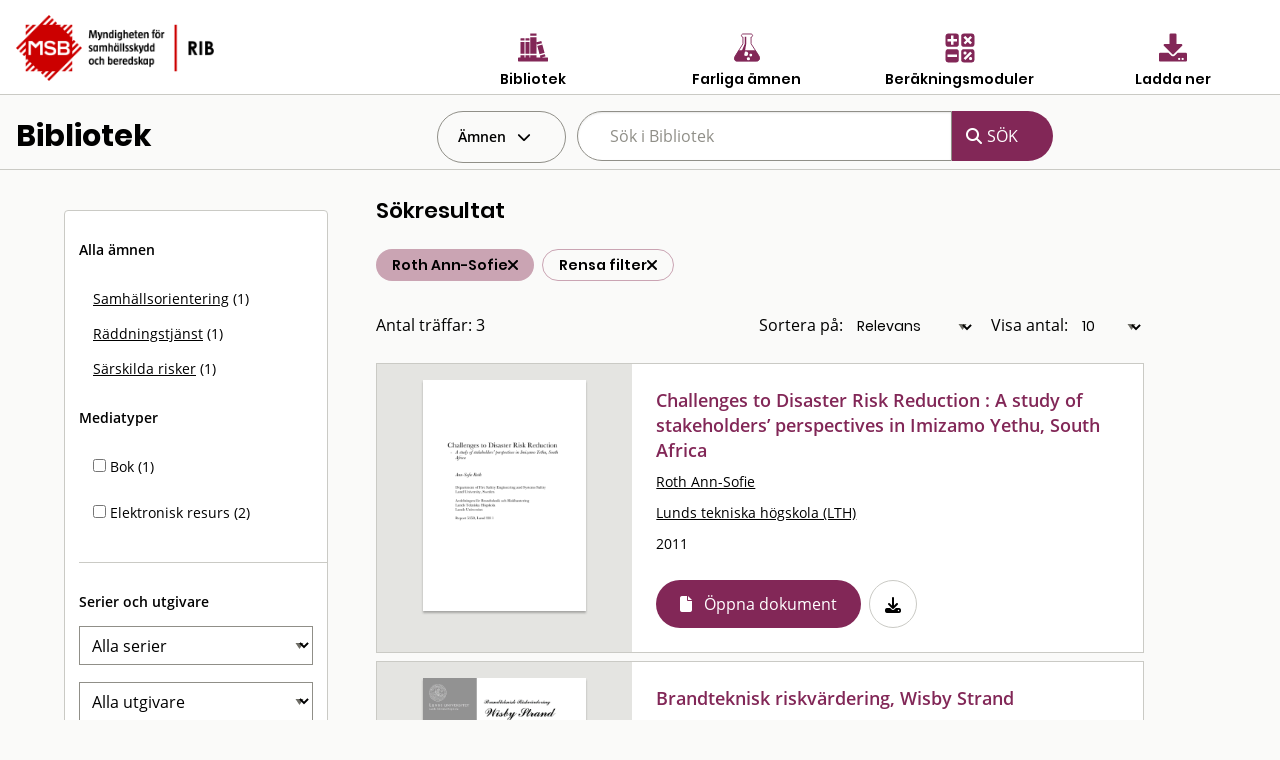

--- FILE ---
content_type: text/html; charset=utf-8
request_url: https://rib.msb.se/bib/Search/SearchItems?ff=Roth%20Ann-Sofie
body_size: 113601
content:
<!DOCTYPE html>
<noscript>Javascript är disabled</noscript>
<html lang="sv">
<head>
    <meta charset="utf-8" />
    <meta name="viewport" content="width=device-width, initial-scale=1.0" />
    <title>Bibliotek - MSB RIB</title>

    <link rel="stylesheet" href="/bib/dist/css/bundle.css" />
    <script src="/bib/dist/js/jquery.min.js"></script>
    <!-- Dynamisk CSS -->
    <style>
    </style>
</head>
<body class="">
<form action="/bib/Search/SearchItems?index=1" method="get">    <nav>

            <div id="MainHeader">
                <div class="grid-x  ">
                    <div class="cell small-5 medium-4">
                        <a href='/Home'> <img src="/bib/img/RIB_RGB_150ppi.png" alt="MSB logotyp" title="MSB logotyp" class="logo" /></a>
                    </div>
                    <div class="cell small-7 medium-8" style="padding-top:30px;">
                        <div class="grid-x cell small-12 align-center hide-for-small-only">

                            <div class="cell small-3 ribMainMenuLogoContainer">
                                <a href="/bib" alt="Gå till bibliotek" title="Gå till bibliotek">
                                    <img src="/bib/img/bibliotek_positiv.svg" class="ribMainMenuLogo" alt="Bibliotek" title="Bibliotek" />
                                    <div class="ribMainMenuLogoText">Bibliotek</div>
                                </a>
                            </div>
                            <div class="cell small-3 ribMainMenuLogoContainer">
                                <a href="/fa" alt="Sök farliga ämnen" title="Sök farliga ämnen">
                                    <img src="/bib/img/farliga_amnen_positiv.svg" class="ribMainMenuLogo" alt="Farliga ämnen" title="Farliga ämnen" />
                                    <div class="ribMainMenuLogoText">Farliga ämnen</div>
                                </a>
                            </div>
                            <div class="cell small-3 ribMainMenuLogoContainer">
                                <a href="/calc" alt="Använd beräkningsmoduler" title="Använd beräkningsmoduler">
                                    <img src="/bib/img/berakningsmoduler_positiv.svg" class="ribMainMenuLogo" alt="Beräkningsmoduler" title="Beräkningsmoduler" />
                                    <div class="ribMainMenuLogoText">Beräkningsmoduler</div>
                                </a>
                            </div>
                            <div class="cell small-3 ribMainMenuLogoContainer">
                                <a href="/download" alt="Ladda ner" title="Ladda ner">
                                    <img src="/bib/img/download_positiv.svg" class="ribMainMenuLogo" alt="Ladda ner" title="Ladda ner" />
                                    <div class="ribMainMenuLogoText">Ladda ner</div>
                                </a>
                            </div>

                        </div>
                        <div class="grid-x cell small-12 align-right show-for-small-only">
                            <div class="cell small-2 ribMainMenuLogoContainer" id="menuDropdown">
                                <i class="fa-regular fa-bars" alt="Program" title="Program"></i>
                                <div class="ribMainMenuLogoText">Program</div>
                            </div>
                        </div>

                        <div class="grid-x cell small-12 align-right show-for-small-only">
                            <div class="ribMainMenuLogoContainerDrop menudrop-content" id="menuDropdownContainer">
                                <div>
                                    <a href="/bib" alt="Bibliotek" title="Bibliotek">
                                        <img src="/bib/img/bibliotek_positiv.svg" class="ribMainMenuLogo ribMainMenuLogoDrop" alt="Bibliotek" title="Bibliotek" />
                                        <span class="ribMainMenuLogoDropText">Bibliotek</span>
                                    </a>
                                </div>
                                <hr class="hrLogoDrop" />
                                <div>
                                    <a href="/fa" alt="Sök farliga ämnen" title="Sök farliga ämnen">
                                        <img src="/bib/img/farliga_amnen_positiv.svg" class="ribMainMenuLogo ribMainMenuLogoDrop" alt="Farliga ämnen" title="Farliga ämnen" />
                                        <span class="ribMainMenuLogoDropText">Farliga ämnen</span>
                                    </a>
                                </div>
                                <hr class="hrLogoDrop" />
                                <div>
                                    <a href="/calc" alt="Beräkningsmoduler" title="Beräkningsmoduler">
                                        <img src="/bib/img/berakningsmoduler_positiv.svg" class="ribMainMenuLogo ribMainMenuLogoDrop" alt="Beräkningsmoduler" title="Beräkningsmoduler" />
                                        <span class="ribMainMenuLogoDropText">Beräkningsmoduler</span>
                                    </a>
                                </div>
                                <hr class="hrLogoDrop" />
                                <div>
                                    <a href="/download" alt="Ladda ner" title="Ladda ner">
                                        <img src="/bib/img/download_positiv.svg" class="ribMainMenuLogo ribMainMenuLogoDrop" alt="Ladda ner" title="Ladda ner" />
                                        <span class="ribMainMenuLogoDropText">Ladda ner</span>
                                    </a>
                                </div>

                            </div>
                        </div>
                    </div>
                </div>
            </div>


         
                <div class="grid-x" id="libraryMainSearchGrid">
                    <div class="cell small-4 hide-for-small-only">
                        <h1 id="libraryTitle">Bibliotek</h1>
                    </div> 
                    <div class="cell small-12 medium-8">
                        <div class="grid-x">
                            <div id="hyllaDropdown" class=" cell shrink  dropdown" >
                                <div id="globalDropdown" class="dropdownbtn closed">
                                    <div class="dropbtn" id="hyllaDropDownButton">Ämnen </div>
                                </div>

                                <div id="hyllaDropdownContainer" class="dropdown-content">
                                                <div class="cell marginItem  item   " >
                                                    <a  href="/bib/Search/SearchItems?ff=Roth Ann-Sofie&amp;h=0" alt="Allm&#xE4;nt" title="Allm&#xE4;nt" class="hyllItem" id="G_0" > Allm&#xE4;nt</a>
                                                </div>
                                                <hr class="delimiter" />
                                                <div class="cell marginItem  item   " >
                                                    <a  href="/bib/Search/SearchItems?ff=Roth Ann-Sofie&amp;h=1" alt="Samh&#xE4;llsorientering" title="Samh&#xE4;llsorientering" class="hyllItem" id="G_1" > Samh&#xE4;llsorientering</a>
                                                </div>
                                                <hr class="delimiter" />
                                                <div class="cell marginItem  item   " >
                                                    <a  href="/bib/Search/SearchItems?ff=Roth Ann-Sofie&amp;h=2" alt="Beteendevetenskap" title="Beteendevetenskap" class="hyllItem" id="G_2" > Beteendevetenskap</a>
                                                </div>
                                                <hr class="delimiter" />
                                                <div class="cell marginItem  item   " >
                                                    <a  href="/bib/Search/SearchItems?ff=Roth Ann-Sofie&amp;h=3" alt="R&#xE4;ddningstj&#xE4;nst" title="R&#xE4;ddningstj&#xE4;nst" class="hyllItem" id="G_3" > R&#xE4;ddningstj&#xE4;nst</a>
                                                </div>
                                                <hr class="delimiter" />
                                                <div class="cell marginItem  item   " >
                                                    <a  href="/bib/Search/SearchItems?ff=Roth Ann-Sofie&amp;h=4" alt="S&#xE4;rskilda risker" title="S&#xE4;rskilda risker" class="hyllItem" id="G_4" > S&#xE4;rskilda risker</a>
                                                </div>
                                                <hr class="delimiter" />
                                                <div class="cell marginItem  item   " >
                                                    <a  href="/bib/Search/SearchItems?ff=Roth Ann-Sofie&amp;h=5" alt="Befolkningsskydd" title="Befolkningsskydd" class="hyllItem" id="G_5" > Befolkningsskydd</a>
                                                </div>
                                                <hr class="delimiter" />
                                                <div class="cell marginItem  item   " >
                                                    <a  href="/bib/Search/SearchItems?ff=Roth Ann-Sofie&amp;h=6" alt="Medicin och friskv&#xE5;rd" title="Medicin och friskv&#xE5;rd" class="hyllItem" id="G_6" > Medicin och friskv&#xE5;rd</a>
                                                </div>
                                                <hr class="delimiter" />
                                                <div class="cell marginItem  item   " >
                                                    <a  href="/bib/Search/SearchItems?ff=Roth Ann-Sofie&amp;h=7" alt="Teknik" title="Teknik" class="hyllItem" id="G_7" > Teknik</a>
                                                </div>
                                                <hr class="delimiter" />
                                                <div class="cell marginItem  item   " >
                                                    <a  href="/bib/Search/SearchItems?ff=Roth Ann-Sofie&amp;h=8" alt="Naturvetenskap" title="Naturvetenskap" class="hyllItem" id="G_8" > Naturvetenskap</a>
                                                </div>
                                                <hr class="delimiter" />
                                </div>
                            </div>
                            <div id="searchSmallToggle" class="cell shrink show-for-small-only" >
                                <i class="fa fa-search" aria-hidden="true"></i>
                            </div>
                            <div id="searchSmallContainer" class="small-12 medium-8 hide-for-small-only">
                                <div class="grid-x">
                                    <div class="cell small-8">
                                        <input class="search-suggestions" title="sök dokument" type="search" name="q" id="searchQuery" placeholder="Sök i Bibliotek" autocomplete="off" value="" />
                                    </div>
                                    <div class=" search-button-wrapper cell shrink">
                                        <input type="submit" class="search-button " value="SÖK">
                                    </div>
                                </div>
                            </div>
                        </div>
                    </div>

                </div>
                <div class="delimiter"/>
                    <input type="hidden" name="hs" id="hyllsok" />
                    <input type="hidden" name="es" id="externsok" />
                    <input type="hidden" name="es" id="updateexist" />
            
    </nav>
        <div style="clear:both"></div>
        <div id="mainContainer" class="container ">
            <main class="pb-3">
                
<header id="searchHeaderContainer" style="display:none">
    <div class="grid-x align-center" >
        <div id="searchHeader" class="cell medium-8 ">
            <h1>RIB Bibliotek</h1>
        </div>
    </div>

    <div class="grid-x align-center" >
        <div id="searchHeadertext" class="cell large-8">
            Eventuellt beskrivande text
        </div>
    </div>
</header>

<br />
<!--Hela ytan-->
<div class="grid-container full" >
    <div class="grid-x" id="fullSearchContainer" >
        <div id="smallSearchQueryPlaceholder" class="cell small-12 show-for-smallview">
            <div id="smallSearchQueryContainer"  class="cell small-12">
                <div class="cell small-12" id="searchSmallArea">
                    <div id="searchSmallConditionsToggle"> 
                        <i class="fa fa-filter fa-2x" aria-hidden="true"></i>
                    </div>
                    <div id="searchSmallConditionsField" > Ämnen och filter</div>
                </div>
                <div class="cell small-12" style="margin-top:1em"> 
                        <div class="">
                            <div class="cell small-12 searchConditionContainer" >
<div  class="searchcondition ">
                                                    <div class=" text ">Roth Ann-Sofie</div>
                                                <div class="removesymbol" id="ff-forfattare"><i class='fa fa-times'></i></div>
                                            </div>
<div  class="searchcondition searchclear">
                                                    <div class=" text ">Rensa filter</div>
                                                    <div><a href="/bib/Search/SearchItems" id="clearallsmall" title="Rensa"><i class='fa fa-times'></i></a></div>
                                            </div>
                                    <br/>
                                </div>
                            </div>
                   </div>
                </div>
        </div>
        <div class="cell small-12 large-3 hide-for-smallview" id="SearchQueryPadding" >
            <div class="cell small-12" id="searchQueryToggleContainer">
                <div class="grid-x" id="searchQueryContainer">
                         <div id="searchQueryParams" class="cell small-12">
                                        <div class=" itemheader cell">
                                                 <div>Alla ämnen</div>
                                        </div>
                                                            <div class="cell item ">
                                                                <a href="/bib/Search/SearchItems?ff=Roth Ann-Sofie&amp;h=1"  alt="Samh&#xE4;llsorientering" title="Samh&#xE4;llsorientering"> Samh&#xE4;llsorientering</a>  (1)
                                                         </div>
                                                            <div class="cell item ">
                                                                <a href="/bib/Search/SearchItems?ff=Roth Ann-Sofie&amp;h=3"  alt="R&#xE4;ddningstj&#xE4;nst" title="R&#xE4;ddningstj&#xE4;nst"> R&#xE4;ddningstj&#xE4;nst</a>  (1)
                                                         </div>
                                                            <div class="cell item ">
                                                                <a href="/bib/Search/SearchItems?ff=Roth Ann-Sofie&amp;h=4"  alt="S&#xE4;rskilda risker" title="S&#xE4;rskilda risker"> S&#xE4;rskilda risker</a>  (1)
                                                         </div>
                                <div class="cell itemheader">Mediatyper</div>
                                            <div class="cell item"><input id="Media-12" class="mediabox" type="checkbox" title="Bok"  name="m" value="12" />  Bok   (1)</div>
                                            <div class="cell item"><input id="Media-15" class="mediabox" type="checkbox" title="Elektronisk resurs"  name="m" value="15" />  Elektronisk resurs   (2)</div>
                                <div class="cell delimiter">&nbsp;</div>
                                <div class="cell itemheader">Serier och utgivare</div>

                                <div class="cell selectbox">
                                    <select name="s" title="Serie" id="serie">
                                        <option value="0">Alla serier</option>
<option value="68">90 Sekunder</option>
<option value="329">A publication of the Crisis Management Europe Research Program</option>
<option value="123">Agenda 2000</option>
<option value="359">Aktstycken utgivna av Utrikesdepartementet. Ny serie II</option>
<option value="16">Aktuellt/SRV</option>
<option value="3">Allm&#xE4;nna r&#xE5;d/BoV</option>
<option value="4">Allm&#xE4;nna r&#xE5;d/SNV</option>
<option value="105">Allm&#xE4;nna r&#xE5;d/SoS</option>
<option value="1">Allm&#xE4;nna r&#xE5;d/SRV</option>
<option value="39">Arbete och h&#xE4;lsa</option>
<option value="228">Arbetslivsrapport</option>
<option value="132">Bericht Chemie</option>
<option value="82">Blaulicht</option>
<option value="40">Brand &amp; R&#xE4;ddning</option>
<option value="590">Brandforsk</option>
<option value="41">Brandf&#xF6;rsvar</option>
<option value="42">Brandk&#xE5;rstidskrift</option>
<option value="92">Brandmannaskolan</option>
<option value="44">Brandposten</option>
<option value="46">Brandschutz</option>
<option value="142">Brandutredning/SRV</option>
<option value="6">Cirkul&#xE4;r / SRV</option>
<option value="252">Concawe</option>
<option value="412">CPR</option>
<option value="22">DASA Rapport</option>
<option value="571">DEMICOM rapport </option>
<option value="118">Die Roten Hefte</option>
<option value="453">Disaster risk management series</option>
<option value="120">Disaster studies</option>
<option value="375">Doktorsavhandlingar vid Chalmers tekniska h&#xF6;gskola.</option>
<option value="158">Ds</option>
<option value="447">Ds : departementsserien</option>
<option value="38">Elevinstruktion</option>
<option value="361">En introduktion</option>
<option value="271">Erfarenhetsrapporter</option>
<option value="411">EUR (Brussels)</option>
<option value="128">Europaprojektet</option>
<option value="48">European Journal of Personality</option>
<option value="564">Faktablad/MSB</option>
<option value="117">FFI-rapport</option>
<option value="383">Figges kunskapsklubb</option>
<option value="49">Fire Command</option>
<option value="51">Fire Safety Journal</option>
<option value="53">Fire Technology</option>
<option value="122">FOA orienterar om</option>
<option value="20">FOA Rapport</option>
<option value="343">FOA rapport.</option>
<option value="134">FOA Reprints</option>
<option value="366">FOA-R</option>
<option value="499">FOI MEMO</option>
<option value="300">FOI Rapport</option>
<option value="333">FOI-R</option>
<option value="160">Folkh&#xE4;lsoinstitutet</option>
<option value="97">Forskningsrapport / H&#xF6;gskolan i Karlstad Samh&#xE4;llsvetenskap</option>
<option value="83">FoU Rapport/SRV</option>
<option value="538">FRD Publication</option>
<option value="102">FRDG Publication</option>
<option value="54">F&#xF6;rsvar i nutid</option>
<option value="335">F&#xF6;rsvarsh&#xF6;gskolans acta.</option>
<option value="509">F&#xF6;rvaltningsh&#xF6;gskolans rapporter / G&#xF6;teborgs universitet</option>
<option value="143">Gerum arbetsrapporter</option>
<option value="521">Granskningsrapport / Direktoratet for brann- og eksplosjonsvern</option>
<option value="522">G&#xF6;teborgsstudier i journalistik och masskommunikation</option>
<option value="346">Handbok / Boverket</option>
<option value="582">Handbok i civil beredskap f&#xF6;r kommuner</option>
<option value="275">Hazardous Materials Accident Brief </option>
<option value="497">ILM</option>
<option value="372">ILM. Serie I</option>
<option value="140">Industrial Fire Journal</option>
<option value="85">Industrivern-nytt</option>
<option value="587">Insatskort</option>
<option value="376">Institutet f&#xF6;r r&#xE4;ttsvetenskaplig forskning</option>
<option value="141">IVA/SKRED/R-</option>
<option value="110">IVL-Rapport</option>
<option value="86">Journal of Fire Sciences</option>
<option value="124">Journal of Hazardous Materials</option>
<option value="57">Journal of Heat Transfer</option>
<option value="79">KAMEDO</option>
<option value="292">Karlstad University Studies</option>
<option value="325">KBM rekommenderar</option>
<option value="400">KBM:s forskningsserie</option>
<option value="307">KBM:s temaserie</option>
<option value="324">KBM:s uppdrag/utredningar</option>
<option value="303">KBM:s utbildningsserie</option>
<option value="58">Kemisk tidskrift/Kemiv&#xE4;rlden</option>
<option value="27">K&#xE4;rnbr&#xE4;nsles&#xE4;kerhet Rapport</option>
<option value="67">Le Sapeur Pompier</option>
<option value="454">Link&#xF6;ping University medical dissertations</option>
<option value="469">LUCRAM report</option>
<option value="525">LUTMDN/TMTP</option>
<option value="468">LUTVDG</option>
<option value="28">LUTVDG/TVBB</option>
<option value="274">Marine accident report</option>
<option value="428">Meddelande / Styrelsen f&#xF6;r psykologiskt f&#xF6;rsvar</option>
<option value="14">Meddelande/SBR</option>
<option value="77">Meddelande/SPF</option>
<option value="445">Milj&#xF6;regler f&#xF6;r byggsektorn</option>
<option value="562">Myndigheten f&#xF6;r samh&#xE4;llsskydd och beredskaps f&#xF6;rfattningssamling</option>
<option value="588">Nationella resurser</option>
<option value="29">NBSIR Rapport</option>
<option value="309">NCO</option>
<option value="31">NISTIR Rapport</option>
<option value="32">NKB Rapport</option>
<option value="19">NOU</option>
<option value="289">Observat&#xF6;rsrapport/SRV</option>
<option value="471">Occasional papers</option>
<option value="508">OECD Reviews of Risk Management Policies</option>
<option value="320">Olycksutredningsrapporter</option>
<option value="339">Organohalogen compounds</option>
<option value="323">Planeringsprocessen/Krisberedskapsmyndigheten</option>
<option value="427">Psykologiskt f&#xF6;rsvar</option>
<option value="338">Rapport - Forskningsr&#xE5;dsn&#xE4;mnden</option>
<option value="222">Rapport / Naturv&#xE5;rdsverket</option>
<option value="461">Rapport / SKL</option>
<option value="312">Rapport / Statens haverikommission</option>
<option value="258">Rapport / Styrelsen f&#xF6;r psykologiskt f&#xF6;rsvar</option>
<option value="108">Rapport Risk och Milj&#xF6;</option>
<option value="96">Rapport R&#xE4;ddningstj&#xE4;nstavdelningen</option>
<option value="570">RCR Working Paper Series</option>
<option value="165">Regeringens proposition</option>
<option value="386">Rekommendationer / Svenska brandf&#xF6;rsvarsf&#xF6;reningen</option>
<option value="133">Research Report</option>
<option value="310">RiR</option>
<option value="579">RISE Rapport</option>
<option value="100">R&#xE4;ddningsledaren</option>
<option value="585">R&#xE4;ddningstj&#xE4;nst f&#xF6;r alla : information om j&#xE4;mst&#xE4;lldhet och m&#xE5;ngfald i r&#xE4;ddningst</option>
<option value="98">SBU-rapport</option>
<option value="322">Sema&#xB4;s educational series</option>
<option value="152">Seveso</option>
<option value="328">SF-rapport</option>
<option value="115">SFS</option>
<option value="194">SFT-rapport</option>
<option value="35">SGI-varia</option>
<option value="278">Sirenens r&#xE4;ddningsskola</option>
<option value="182">SIS handbok </option>
<option value="130">SIS-rapport</option>
<option value="74">SJVFS</option>
<option value="90">Skorstensfejarm&#xE4;staren</option>
<option value="76">SLV Rapport</option>
<option value="371">SMHI hydrologi</option>
<option value="17">SNV informerar</option>
<option value="104">SNV Rapport</option>
<option value="71">SoS-rapport</option>
<option value="72">SOU</option>
<option value="390">SP Arbetsrapport</option>
<option value="33">SP Rapport</option>
<option value="561">SP report</option>
<option value="391">SP-INFO</option>
<option value="402">Specialmeddelande / Sveriges lantbruksuniversitet, Institutionen f&#xF6;r jordbrukets</option>
<option value="317">SPF Skriftserie</option>
<option value="129">SSI-rapport</option>
<option value="260">SSPA Research Report</option>
<option value="354">Statens offentliga utredningar</option>
<option value="139">STATT-UR</option>
<option value="272">STI/PUB</option>
<option value="34">Stora Olyckor</option>
<option value="569">Studies in Sustainable Technology</option>
<option value="151">Surviving HazMat</option>
<option value="302">S&#xC4;IFS</option>
<option value="63">Technical Report</option>
<option value="211">Teknisk rapport / Statens provningsanstalt</option>
<option value="65">Tekniska meddelanden</option>
<option value="111">Temafakta</option>
<option value="534">TRITA-ARK</option>
<option value="99">TRITA-BKN</option>
<option value="393">Trita-BKN.</option>
<option value="442">ULI-rapport</option>
<option value="577">Utbildningsserie</option>
<option value="584">Utredning av &#xF6;versv&#xE4;mningar</option>
<option value="256">VA-Forsk rapport</option>
<option value="270">Vetenskaplig rapport</option>
<option value="512">VTI meddelande</option>
<option value="70">VTI Rapport</option>
<option value="586">V&#xE4;gledning f&#xF6;r offentliga akt&#xF6;rers samverkan med frivilliga f&#xF6;rsvarsorganisation</option>
<option value="592">&#xD6;versv&#xE4;mningskartering vattendrag</option>

                                    </select>
                                </div>
                                <div class="cell selectbox" >
                                <select name="u" title="Utgivare" id="utgivare"  >
                                    <option value="0">Alla utgivare</option>
<option value="1009">2005 &#xE5;rs katastrofkommission</option> 
<option value="1351">2009 Victorian Bushfires Royal Commission</option> 
<option value="1042">Academy of Counter-Terrorist Education</option> 
<option value="495">Aerospace Medicine</option> 
<option value="835">AF-Industriteknik</option> 
<option value="487">Aga Gas</option> 
<option value="1293">Akut- och katastrofmedicinskt centrum, S&#xF6;dersjukhuset (DEMC)</option> 
<option value="983">Alberta Construction Safety Association</option> 
<option value="1383">Alings&#xE5;s och V&#xE5;rg&#xE5;rda R&#xE4;ddningstj&#xE4;nstf&#xF6;rbund</option> 
<option value="707">American Chemical Society</option> 
<option value="1020">American Institute of Chemical Engineers (AICHE)</option> 
<option value="517">American Institutes for Research</option> 
<option value="1080">American Public Health Association</option> 
<option value="1001">American Society for Testing and Materials (ASTM)</option> 
<option value="3">American Society of Heating, Refrigerating and Air-Conditioning Engineers (ASHRAE)</option> 
<option value="491">Ammonia</option> 
<option value="6">Apoteksbolaget</option> 
<option value="7">Arbetarskyddsn&#xE4;mnden</option> 
<option value="13">Arbetarskyddsstyrelsen (ASS)</option> 
<option value="518">Arbetarskyddsverket</option> 
<option value="661">Arbetsgivarverket</option> 
<option value="640">Arbetslivsinstitutet</option> 
<option value="5">Arbetsmarknadsstyrelsen (AMS)</option> 
<option value="8">Arbetsmilj&#xF6;fonden</option> 
<option value="597">Arbetsmilj&#xF6;institutet</option> 
<option value="920">Arbetsmilj&#xF6;verket</option> 
<option value="10">Arm&#xE9;medicinska forskargruppen</option> 
<option value="1033">Arvika kommun</option> 
<option value="11">Ask&#xF6;laboratoriet</option> 
<option value="992">Associated Press (AP)</option> 
<option value="552">Association Internationale pour l&#x27;&#xE9;tude de l&#x27;&#xE9;conomie de l&#x27;assurance</option> 
<option value="991">Association nationale pour la protection contre l&#x27;incendie et l&#x27;intrusion (ANPI)</option> 
<option value="14">Auergesellschaft</option> 
<option value="1221">Australian Forestry Council / Standing Committee on Forestry</option> 
<option value="1211">Authority of the director of emergency services, Tasmania</option> 
<option value="15">Auxiliary Resource Center</option> 
<option value="1488">Avfall Sverige AB</option> 
<option value="16">Ballistic Research Laboratories</option> 
<option value="1150">Baltic Marine Environment Protection Commission.</option> 
<option value="17">Banverket (BV)</option> 
<option value="924">BASF-Industrial Fire Brigade</option> 
<option value="1311">Bengt Dahlgren Brand &amp; Risk AB</option> 
<option value="622">Beredskabsstyrelsen</option> 
<option value="682">Beredskapsn&#xE4;mnden f&#xF6;r psykologiskt f&#xF6;rsvar</option> 
<option value="1377">Bergslagens r&#xE4;ddningstj&#xE4;nst</option> 
<option value="18">Binomec</option> 
<option value="19">Bjerking Ingenj&#xF6;rsbyr&#xE5;</option> 
<option value="1288">Blekinge Tekniska H&#xF6;gskola (BTH)</option> 
<option value="1474">Bodens kommun</option> 
<option value="952">Boeing Commercial Airplane Group</option> 
<option value="780">Bofors</option> 
<option value="21">Bofors industribrandf&#xF6;rsvar</option> 
<option value="1465">Bohus R&#xE4;ddningstj&#xE4;nstf&#xF6;rbund</option> 
<option value="627">Boliden</option> 
<option value="22">Bostadsdepartementet</option> 
<option value="519">Bostr&#xF6;m</option> 
<option value="24">Boverket</option> 
<option value="26">Brand &amp; Riskteknik</option> 
<option value="28">Brand-Verh&#xFC;tungs-Dienst f&#xFC;r Industrie und Gewerbe (BVD)</option> 
<option value="939">Brandforsk</option> 
<option value="1397">Brandf&#xF6;rsvaret Norrk&#xF6;ping</option> 
<option value="1394">Brandk&#xE5;ren Attunda</option> 
<option value="1541">Brandk&#xE5;ren Norra Dalarna</option> 
<option value="1270">Brandm&#xE4;nnens Riksf&#xF6;rbund</option> 
<option value="1308">Brandskyddsf&#xF6;reningen</option> 
<option value="1183">Brandskyddsf&#xF6;reningen V&#xE4;rmland</option> 
<option value="30">Brandskyddslaget</option> 
<option value="31">Brandtekniska Ingenj&#xF6;rsbyr&#xE5;n</option> 
<option value="996">Brannmannen</option> 
<option value="32">Brevskolan</option> 
<option value="985">Broddbogruppen</option> 
<option value="599">Br&#xE4;cke kommun</option> 
<option value="34">Building Research Association of New Zealand (BRANZ)</option> 
<option value="35">Building Research Establishment</option> 
<option value="1161">Buncefield Major Incident Investigation Board</option> 
<option value="1166">Buncefield Standards Task Group (BSTG)</option> 
<option value="1442">Bundesamt f&#xFC;r Sicherheit in der Informationstechnik</option> 
<option value="36">Bundesamt f&#xFC;r Zivilschutz</option> 
<option value="1426">Bureau of Alcohol, Tobacco, Firearms, and Explosives</option> 
<option value="1367">Bushfire Cooperative Research Centre Ltd</option> 
<option value="37">Butterworth Heinemann</option> 
<option value="745">Byggforskningsr&#xE5;det</option> 
<option value="38">Bygginfo</option> 
<option value="878">Byggnadsstyrelsen</option> 
<option value="1444">B&#xE5;stads kommun</option> 
<option value="970">CACFOA</option> 
<option value="40">California Institute of Technology</option> 
<option value="465">Center for Chemical Process Safety</option> 
<option value="1375">Center for Transatlantic Relations</option> 
<option value="967">Centers for Disease Control and Prevention</option> 
<option value="42">Centralf&#xF6;rbundet Folk och F&#xF6;rsvar (CFF)</option> 
<option value="43">Centralsjukhuset Karlstad</option> 
<option value="1428">Centrum f&#xF6;r asymmetriska hot och terrorismstudier (CATS)</option> 
<option value="44">Centrum f&#xF6;r folkh&#xE4;lsoforskning</option> 
<option value="648">Centrum f&#xF6;r riskforskning</option> 
<option value="660">Centrum f&#xF6;r s&#xE4;kerhetsforskning</option> 
<option value="1078">Centrum f&#xF6;r vetenskaplig forskning (CERUM)</option> 
<option value="45">Cerberus</option> 
<option value="46">CFPA</option> 
<option value="48">Chalmers tekniska h&#xF6;gskola (CTH)</option> 
<option value="1131">Chalmers tekniska h&#xF6;gskola.</option> 
<option value="49">Chefen f&#xF6;r arm&#xE9;n (CA)</option> 
<option value="50">Chefen f&#xF6;r flygvapnet (CFV)</option> 
<option value="51">Chefen f&#xF6;r marinen (CM)</option> 
<option value="52">Chlorine Institute Inc</option> 
<option value="54">Civildepartementet</option> 
<option value="525">Civilforsvarsstyrelsen (CF)</option> 
<option value="603">Civilf&#xF6;rsvarsf&#xF6;rbundet</option> 
<option value="47">Civilf&#xF6;rsvarsstyrelsen (Cfs)</option> 
<option value="1077">Clarkson University</option> 
<option value="759">Comit&#xE9; Europ&#xE9;en des Assurances Commission Incendie (CEA)</option> 
<option value="1019">Comit&#xE9; Technique International de pr&#xE9;vention et d&#xE9;xtinction du feu (CTIF)</option> 
<option value="60">Comit&#xE9; Technique International du Feu (CTIF)</option> 
<option value="1175">Commercial Publications Beech Aircraft Corporation</option> 
<option value="587">Commission of the European Communities</option> 
<option value="1171">Committee for the Prevention of Disasters</option> 
<option value="797">Committee for the prevention of disasters caused by dangerous substances (CPR)</option> 
<option value="56">Communicator sensonik</option> 
<option value="573">Conatus AB</option> 
<option value="57">Concawe</option> 
<option value="58">Conseil International du Batiment (CIB)</option> 
<option value="908">Consiglio Nazionale delle Ricerche (CNR)</option> 
<option value="865">Construction Industry Research and Information Association (CIRIA)</option> 
<option value="914">Cornwall Fire Brigade</option> 
<option value="1517">Coronakommissionen</option> 
<option value="59">Corporate response group</option> 
<option value="932">Council of Europe</option> 
<option value="1213">Country Fire Authority Victoria</option> 
<option value="1004">CRISMART</option> 
<option value="1224">CSIRO Forestry and Forest Products</option> 
<option value="974">CSM Materialteknik AB</option> 
<option value="1075">Cutter Information Corp</option> 
<option value="616">Dagens Nyheter (DN)</option> 
<option value="61">Dansk brandinsp.for. og Dansk Brandvaernskomm.</option> 
<option value="62">Dansk institut for pr&#xF6;vning og justering (Dantest)</option> 
<option value="63">Defense Civil Preparedness Agency (DCPA)</option> 
<option value="1295">Delft University of Technology</option> 
<option value="1539">Delphi</option> 
<option value="951">Department for Transport, Local Government and the Regions</option> 
<option value="1225">Department of Conservation and Land Management</option> 
<option value="971">Department of health</option> 
<option value="66">Department of Trade</option> 
<option value="1219">Det Danske Sprog- og Litteraturselskab</option> 
<option value="778">Det Norske Veritas</option> 
<option value="68">Devex S A</option> 
<option value="973">Devon Fire &amp; Rescue Service</option> 
<option value="1035">Diakonia</option> 
<option value="69">Direktoratet for brann og eksplosjonsvern (DBE)</option> 
<option value="1151">Direktoratet for brann- og elsikkerhet</option> 
<option value="1142">Direktoratet for samfunnssikkerhet og beredskap (DSB)</option> 
<option value="70">Direktoratet for sivilt beredskap</option> 
<option value="71">Dow Chemical</option> 
<option value="719">EB Corporation</option> 
<option value="1091">Edbergstiftelsen</option> 
<option value="72">Effect Management</option> 
<option value="73">Eidgen&#xF6;ssische Technische Hochschule Z&#xFC;rich</option> 
<option value="74">Ekonomiska forskningsinstitutet (EFI/ Swe)</option> 
<option value="1047">Ekonomiska forskningsinstitutet vid Handelsh&#xF6;gskolan i Stockholm</option> 
<option value="1542">Eksj&#xF6; kommun</option> 
<option value="553">Elektriska n&#xE4;mnden</option> 
<option value="75">Elforsk</option> 
<option value="76">Elmilj&#xF6;teknik (EMTECH)</option> 
<option value="863">Elsevier</option> 
<option value="955">Els&#xE4;kerhetsverket</option> 
<option value="1112">EMERCOM of Russia</option> 
<option value="1026">Emergency &amp; Disaster Management, Inc.</option> 
<option value="1068">Emergency Management Australia (EMA)</option> 
<option value="866">Emergency Prevention, Preparedness and Response (EPPR)</option> 
<option value="725">Emergency Resource</option> 
<option value="555">Energiforsyningens Forskningsinstitutt (EFI/ Nor)</option> 
<option value="1365">Energigas Sverige</option> 
<option value="1190">Energimyndigheten</option> 
<option value="80">Environment Canada</option> 
<option value="81">Environment Protection Agency (EPA)</option> 
<option value="590">Environmental and Energy Research (TNO)</option> 
<option value="703">Envive</option> 
<option value="988">Epidemologiskt Centrum (EPC)</option> 
<option value="1482">Eskilstuna kommun</option> 
<option value="1494">Estonian Foreign Intelligence Service</option> 
<option value="1486">Estonian Rescue Board</option> 
<option value="803">Ethylene oxide and derivatives sector group (CEFIC)</option> 
<option value="1329">Eurofeu</option> 
<option value="1124">Europaparlamentet.</option> 
<option value="1346">European Chemical Industry Council (CEFIC)</option> 
<option value="591">European Commission</option> 
<option value="593">European Environment Agency</option> 
<option value="588">European Foundation for the Improvement of Living and Working Conditions</option> 
<option value="575">European Isocyanate Producers Association (ISOPA)</option> 
<option value="581">European parliament</option> 
<option value="1148">European Process Safety Centre (EPSC)</option> 
<option value="1064">European Research Group on Military and Society (projekt)</option> 
<option value="1331">European Safety, Reliability &amp; Data Association (ESReDA)</option> 
<option value="1005">Europeiska kommissionens generaldirektorat f&#xF6;r energi och transport</option> 
<option value="571">Europeiska Unionen (EU)</option> 
<option value="1032">Evalueringsutvalget for flodb&#xF8;lgekatastrofen i S&#xF8;r-Asia</option> 
<option value="933">Event of the European Federation of Chemical Engineering (EFCE)</option> 
<option value="1179">Explosives and dangerous goods division</option> 
<option value="1071">Exxon Company</option> 
<option value="1238">Exxon Mobil</option> 
<option value="83">Falcks Redningskorps A/S</option> 
<option value="84">Far West Laboratory for Educational Research</option> 
<option value="1340">Fastighetsbranschens utvecklingsforum</option> 
<option value="85">Federal Emergency Management Agency (FEMA)</option> 
<option value="609">Federation Nationale des Sapeurs-Pompiers</option> 
<option value="558">FFV Aerotech</option> 
<option value="86">FFV Elektronik</option> 
<option value="87">Filmteamet</option> 
<option value="646">Finansdepartementet</option> 
<option value="1512">Fire and Emergency New Zealand</option> 
<option value="88">Fire Engineering Books &amp; Videos</option> 
<option value="89">Fire Research Station</option> 
<option value="601">Fire Safety Design</option> 
<option value="1247">Fire Science Publishers</option> 
<option value="838">Fiskeriverket</option> 
<option value="1011">Fj&#xE4;lls&#xE4;kerhetsr&#xE5;det</option> 
<option value="620">Folkh&#xE4;lsoinstitutet</option> 
<option value="1223">Forestry Tasmania</option> 
<option value="1433">Forskningsprogrammet Sveriges f&#xF6;rsvar och det kalla kriget</option> 
<option value="96">Forskningsr&#xE5;dsn&#xE4;mnden (FRN)</option> 
<option value="97">Forskningsstiftelsen Skogsarbeten</option> 
<option value="98">Forsstr&#xF6;m</option> 
<option value="598">Forsvarets forskningsinstitutt (FFI)</option> 
<option value="1182">Fort &amp; Bunker (tidskrift)</option> 
<option value="99">Fortifikationsf&#xF6;rvaltningen (FortF)</option> 
<option value="1362">Forum f&#xF6;r beredskapsdiagnostik (FBD)</option> 
<option value="619">Friluftsfr&#xE4;mjandet</option> 
<option value="100">F&#xF6;reningen f&#xF6;r arbetarskydd</option> 
<option value="1117">F&#xF6;reningen S&#xE4;kerhet genom N&#xF6;dbelysning (FSN)</option> 
<option value="92">F&#xF6;renta Nationerna (FN)</option> 
<option value="93">F&#xF6;rsvarets forskningsanstalt (FOA)</option> 
<option value="101">F&#xF6;rsvarets l&#xE4;romedelscentral (FLC)</option> 
<option value="91">F&#xF6;rsvarets materielverk (FMV)</option> 
<option value="1370">F&#xF6;rsvarets radioanstalt (FRA)</option> 
<option value="102">F&#xF6;rsvarets sjukv&#xE5;rdsstyrelse</option> 
<option value="103">F&#xF6;rsvarets tekniska laboratorium (FTL)</option> 
<option value="104">F&#xF6;rsvarsdepartementet (F&#xD6;)</option> 
<option value="630">F&#xF6;rsvarsh&#xF6;gskolan (FHS)</option> 
<option value="473">F&#xF6;rsvarsmakten</option> 
<option value="634">F&#xF6;rsvarsmedia</option> 
<option value="105">F&#xF6;rsvarsmedicinska forskningsdelegationen</option> 
<option value="106">F&#xF6;rsvarsstaben (Fst)</option> 
<option value="107">F&#xF6;rs&#xE4;kringsbranschens Service AB (FSAB)</option> 
<option value="1449">Gasakademin</option> 
<option value="502">General American Transportation Corporation</option> 
<option value="1276">Geneva International Centre for Humanitarian Demining (GICHD)</option> 
<option value="110">Geodesign</option> 
<option value="112">Giftinformationscentralen</option> 
<option value="113">Giro-Brand</option> 
<option value="114">Glasforskningsinstitutet</option> 
<option value="1335">Globaliseringsr&#xE5;det</option> 
<option value="717">Golder Geosystem</option> 
<option value="115">Governor&#x27;s Office of Emergency Services</option> 
<option value="969">Greater Manchester County Fire Service</option> 
<option value="617">Greenpeace</option> 
<option value="116">Groupe d&#x27;Etude de S&#xE9;curit&#xE9; de l&#x27;Industrie P&#xE9;troli&#xE8;re (GESIP)</option> 
<option value="117">Grumman Aerospace Corporation</option> 
<option value="118">Gullfiber</option> 
<option value="119">G&#xFC;nther Arbetslivskonsult</option> 
<option value="120">Gyproc</option> 
<option value="1391">G&#xE4;strike R&#xE4;ddningstj&#xE4;nst</option> 
<option value="1074">G&#xF6;teborgs hamn</option> 
<option value="496">G&#xF6;teborgs kommun</option> 
<option value="1366">G&#xF6;teborgs Stad</option> 
<option value="930">G&#xF6;teborgs Universitet</option> 
<option value="572">G&#xF6;teborgs vatten- och avloppsverk</option> 
<option value="798">G&#xF6;teborgs-Posten</option> 
<option value="1326">Halmstad Brandf&#xF6;rsvar</option> 
<option value="122">Handelsh&#xF6;gskolan i Stockholm</option> 
<option value="958">Handelsh&#xF6;jskolen i K&#xF6;benhavn</option> 
<option value="123">Hans Dertell AB</option> 
<option value="124">Hansa F&#xF6;retag</option> 
<option value="1434">Havs- och vattenmyndigheten</option> 
<option value="1508">Havsmilj&#xF6;institutet</option> 
<option value="128">Health and Safety Executive (HSE)</option> 
<option value="1504">HELCOM</option> 
<option value="1054">Helsingborgs hamn AB</option> 
<option value="1023">Helsingborgs stad, brandf&#xF6;rsvaret</option> 
<option value="834">Helsinki Commission</option> 
<option value="602">Her Majesty&#x27;s Stationary Office (HMSO)</option> 
<option value="1380">Hj&#xE4;lpmedelsinstitutet</option> 
<option value="1320">HM Government</option> 
<option value="1045">Home Office</option> 
<option value="127">Home Office Fire Research and Development Group (FRDG)</option> 
<option value="1501">Hovedstadens Beredskab</option> 
<option value="129">Human Sciences Research Inc</option> 
<option value="332">H&#xE4;lso- och sjukv&#xE5;rdens utvecklingsinstitut (Spri)</option> 
<option value="1462">H&#xF6;glandets R&#xE4;ddningstj&#xE4;nstf&#xF6;rbund</option> 
<option value="1031">H&#xF6;gskolan i Bor&#xE5;s</option> 
<option value="1306">H&#xF6;gskolan i Halmstad</option> 
<option value="131">H&#xF6;gskolan i Karlstad</option> 
<option value="132">H&#xF6;gskolan i Lule&#xE5;</option> 
<option value="133">H&#xF6;gskolan i &#xD6;rebro</option> 
<option value="1263">IBC Technical Services Ltd.</option> 
<option value="711">IGP AS</option> 
<option value="136">IIT Research Institute (IITRI)</option> 
<option value="1008">IKEA of Sweden AB (IKEA)</option> 
<option value="1073">IKU Sintef group</option> 
<option value="1374">Illinois Fire Service Institute, University of Illinois</option> 
<option value="943">Industrial Research and Development Corporation (IVF)</option> 
<option value="139">Industridepartementet</option> 
<option value="141">Industrivernet</option> 
<option value="142">Informationsbolaget</option> 
<option value="143">Infratest Wirtschaftsforschung</option> 
<option value="150">Ingenj&#xF6;rsvetenskapsakademien (IVA)</option> 
<option value="641">Inrikesdepartementet</option> 
<option value="1287">Institute of Medicine</option> 
<option value="1305">Institutet f&#xF6;r framtidsstudier</option> 
<option value="1099">Institutet f&#xF6;r kommunal ekonomi</option> 
<option value="138">Institutet f&#xF6;r marknadsunders&#xF6;kningar (IMU)</option> 
<option value="144">Institutet f&#xF6;r riskhantering och s&#xE4;kerhetsanalys</option> 
<option value="29">Institutet f&#xF6;r svensk brandforskning (Brandforsk)</option> 
<option value="1180">Institutet f&#xF6;r transportforskning (TFK)</option> 
<option value="411">Institutet f&#xF6;r tr&#xE4;teknisk forskning (Tr&#xE4;tek)</option> 
<option value="151">Institutet f&#xF6;r vatten- och luftv&#xE5;rdsforskning (IVL)</option> 
<option value="145">Institutet f&#xF6;r verkstadsteknisk forskning (IVF)</option> 
<option value="1285">Institution of Chemical Engineers (IChemE)</option> 
<option value="592">Institution of Fire Engineers</option> 
<option value="959">Integrationsverket</option> 
<option value="1514">Intergovernmental panel on climate change (IPCC)</option> 
<option value="146">Interkonsult</option> 
<option value="135">International Air Transport Association (IATA)</option> 
<option value="147">International Association for Fire Safety Science</option> 
<option value="134">International Atomic Energy Agency (IAEA)</option> 
<option value="148">International Center for Emergency Preparedness</option> 
<option value="615">International Federation of Red Cross and Red Crescent Societies</option> 
<option value="1018">International Fire Service Training Association (IFSTA)</option> 
<option value="706">International Global Atmospheric Chemistry (IGAC)</option> 
<option value="137">International Maritime Organization (IMO)</option> 
<option value="544">International Peace Research Institute</option> 
<option value="709">International Solid Waste Association (ISWA)</option> 
<option value="731">International Union of Psychological Science</option> 
<option value="1284">Intressentf&#xF6;reningen f&#xF6;r process&#xE4;kerhet (IPS)</option> 
<option value="1296">ISCRAM/Gi4DM</option> 
<option value="149">ITAS - Taylor Associates</option> 
<option value="897">IVL Svenska Milj&#xF6;institutet AB (IVL)</option> 
<option value="1111">Japan fire engineering qualification center</option> 
<option value="710">Japan Waste Management Consultant Association (JWMCA)</option> 
<option value="468">Joint Research Centre of the European Commission (JRC)</option> 
<option value="154">Journal of Hazardous Materials</option> 
<option value="498">Justitiedepartementet</option> 
<option value="155">Justitieministeriet</option> 
<option value="1251">J&#xE4;mst&#xE4;lldhetsombudsmannen (J&#xE4;mO)</option> 
<option value="712">J&#xE4;rnv&#xE4;gsinspektionen</option> 
<option value="1483">J&#xF6;nk&#xF6;pings kommun</option> 
<option value="1405">Kalmar Brandk&#xE5;r</option> 
<option value="1055">KAMEDO</option> 
<option value="666">Karlskrona Kommun</option> 
<option value="1158">Karlstads kommun</option> 
<option value="936">Karlstads Universitet</option> 
<option value="160">Karolinska institutet</option> 
<option value="1298">Kartografiska s&#xE4;llskapet</option> 
<option value="161">Katastrofkommissionen</option> 
<option value="488">Katastrofmedicinska organisationskommitt&#xE9;n (KAMEDO)</option> 
<option value="163">Kemikalieinspektionen (KemI)</option> 
<option value="931">Kemikalieutredningen</option> 
<option value="164">Kemikontoret</option> 
<option value="167">Kent County Council</option> 
<option value="168">Kils kommun</option> 
<option value="594">Kjessler &amp; Mannerstr&#xE5;le (KM)</option> 
<option value="1046">Klimat- och s&#xE5;rbarhetsutredningen</option> 
<option value="169">Klingbergs Konsulterande Ingenj&#xF6;rsbyr&#xE5; AB</option> 
<option value="538">Kohlhammer</option> 
<option value="1017">Kommitt&#xE9;n f&#xF6;r Radiokommunikation f&#xF6;r effektiv ledning (RAKEL)</option> 
<option value="746">Kommitt&#xE9;n f&#xF6;r unders&#xF6;kning av allvarliga olycksh&#xE4;ndelser</option> 
<option value="170">Kommunaldepartementet</option> 
<option value="1457">Kommunalf&#xF6;rbundet S&#xF6;dra H&#xE4;lsingland</option> 
<option value="171">Kommundepartementet</option> 
<option value="172">Kommunikationsdepartementet</option> 
<option value="173">Kommunikationskonsult</option> 
<option value="794">Kriminaltekniska laboratoriet (SKL)</option> 
<option value="977">Krisberedskapsmyndigheten (KBM)</option> 
<option value="621">Kulturdepartementet</option> 
<option value="175">Kungl  Vetenskapsakademien (KVA)</option> 
<option value="176">Kungl Krigsvetenskapsakademien (KKrVA)</option> 
<option value="540">Kungl tekniska h&#xF6;gskolan (KTH)</option> 
<option value="1322">Kungliga civildepartementet</option> 
<option value="1243">Kungliga ingenj&#xF6;rsvetenskapsakademien (IVA)</option> 
<option value="1177">Kungliga Tekniska h&#xF6;gskolan</option> 
<option value="1292">Kunskapscentrum f&#xF6;r &#xE4;ldres s&#xE4;kerhet</option> 
<option value="559">Kustbevakningen</option> 
<option value="643">Kylbranschens Samarbetsstiftelse (KYS)</option> 
<option value="177">K&#xE4;rnbr&#xE4;nsles&#xE4;kerhet (KBS)</option> 
<option value="595">K&#xE4;rnkrafts&#xE4;kerhet och Utbildning AB (KSU)</option> 
<option value="906">K&#xF6;benhavns Brandvaesen</option> 
<option value="178">La Jolla Institute</option> 
<option value="614">Laholms brandf&#xF6;rsvar</option> 
<option value="1460">Laholms Kommun</option> 
<option value="1319">Lancashire County Fire Brigade</option> 
<option value="181">Landesfeuerwehrverband Steiermark</option> 
<option value="1050">Landskrona R&#xE4;ddningstj&#xE4;nst</option> 
<option value="1273">Landstinget Blekinge</option> 
<option value="605">Landstinget i V&#xE4;rmland</option> 
<option value="941">Landstingsf&#xF6;rbundet</option> 
<option value="182">Lantbrukets Brandskyddskommitt&#xE9; (LBK)</option> 
<option value="1332">Lantm&#xE4;teriet</option> 
<option value="645">Lantm&#xE4;teriet i Karlstad (GITEK)</option> 
<option value="577">Lantm&#xE4;teriet i Lule&#xE5;</option> 
<option value="900">Lantm&#xE4;teristyrelsen i Finland</option> 
<option value="583">Lantm&#xE4;teriverket (LMV)</option> 
<option value="183">Lasse Sidefors</option> 
<option value="663">Liber-Hermods</option> 
<option value="1333">Lindholmen Science Park</option> 
<option value="185">Link&#xF6;pings lasarett</option> 
<option value="965">Link&#xF6;pings Tekniska H&#xF6;gskola</option> 
<option value="999">Link&#xF6;pings Universitet</option> 
<option value="647">Livsmedelsverket</option> 
<option value="1522">Ljusdals kommun</option> 
<option value="840">Lloyd&#x27;s</option> 
<option value="871">Loss Prevention Council</option> 
<option value="1040">Louisiana State University</option> 
<option value="187">Lovelace Foundation for Medical Education and Research</option> 
<option value="188">Luftfartsverket (LFV)</option> 
<option value="994">Lule&#xE5; tekniska universitet (LTU)</option> 
<option value="1325">Lunds brandf&#xF6;rsvar</option> 
<option value="1065">Lunds civilf&#xF6;rsvarsf&#xF6;rening</option> 
<option value="1113">Lunds energikoncernen</option> 
<option value="515">Lunds tekniska h&#xF6;gskola (LTH)</option> 
<option value="670">Lunds universitet</option> 
<option value="189">L&#xE4;kartidningen</option> 
<option value="513">L&#xE4;nsf&#xF6;rs&#xE4;kringar</option> 
<option value="191">L&#xE4;nsstyrelsen AB-l&#xE4;n</option> 
<option value="192">L&#xE4;nsstyrelsen AC-l&#xE4;n</option> 
<option value="193">L&#xE4;nsstyrelsen BD-l&#xE4;n</option> 
<option value="194">L&#xE4;nsstyrelsen C-l&#xE4;n</option> 
<option value="196">L&#xE4;nsstyrelsen E-l&#xE4;n</option> 
<option value="197">L&#xE4;nsstyrelsen F-l&#xE4;n</option> 
<option value="198">L&#xE4;nsstyrelsen G-l&#xE4;n</option> 
<option value="1521">L&#xE4;nsstyrelsen G&#xE4;vleborg</option> 
<option value="199">L&#xE4;nsstyrelsen H-l&#xE4;n</option> 
<option value="1061">L&#xE4;nsstyrelsen i Kronobergs l&#xE4;n</option> 
<option value="1135">L&#xE4;nsstyrelsen i Stockholms l&#xE4;n</option> 
<option value="200">L&#xE4;nsstyrelsen I-l&#xE4;n</option> 
<option value="201">L&#xE4;nsstyrelsen K-l&#xE4;n</option> 
<option value="203">L&#xE4;nsstyrelsen M-l&#xE4;n</option> 
<option value="204">L&#xE4;nsstyrelsen N-l&#xE4;n</option> 
<option value="205">L&#xE4;nsstyrelsen O-l&#xE4;n</option> 
<option value="206">L&#xE4;nsstyrelsen P-l&#xE4;n</option> 
<option value="208">L&#xE4;nsstyrelsen S-l&#xE4;n</option> 
<option value="209">L&#xE4;nsstyrelsen T-l&#xE4;n</option> 
<option value="210">L&#xE4;nsstyrelsen U-l&#xE4;n</option> 
<option value="211">L&#xE4;nsstyrelsen W-l&#xE4;n</option> 
<option value="212">L&#xE4;nsstyrelsen X-l&#xE4;n</option> 
<option value="213">L&#xE4;nsstyrelsen Y-l&#xE4;n</option> 
<option value="214">L&#xE4;nsstyrelsen Z-l&#xE4;n</option> 
<option value="733">Major Accident Hazards Bureau (MAHB)</option> 
<option value="997">Malm&#xF6; H&#xF6;gskola</option> 
<option value="929">Marine Safety and Environmental Protection</option> 
<option value="830">MariTerm AB</option> 
<option value="1115">Maryland fire and rescue institute, University of Maryland</option> 
<option value="972">McKinsey &amp; Company</option> 
<option value="1389">Medelpads R&#xE4;ddningstj&#xE4;nstf&#xF6;rbund</option> 
<option value="216">Merck</option> 
<option value="639">Metria</option> 
<option value="524">Michelsen institute</option> 
<option value="1081">MIFAB</option> 
<option value="217">Milit&#xE4;rh&#xF6;gskolan (MHS)</option> 
<option value="503">Milj&#xF6;- och energidepartementet</option> 
<option value="219">Milj&#xF6;- och h&#xE4;lsoskyddsf&#xF6;rvaltningen G&#xF6;teborgs stad</option> 
<option value="499">Milj&#xF6;- och naturresursdepartementet</option> 
<option value="220">Milj&#xF6;datan&#xE4;mnden</option> 
<option value="466">Milj&#xF6;departementet</option> 
<option value="1100">Milj&#xF6;Kommunikation AB</option> 
<option value="814">Milj&#xF6;skadef&#xF6;rs&#xE4;kringsutredningen</option> 
<option value="1147">Milj&#xF6;styrelsen</option> 
<option value="1184">Milj&#xF6;verndepartementet</option> 
<option value="221">Milj&#xF6;v&#xE5;rdsberedningen</option> 
<option value="582">Minist&#xE8;re de l&#x27;Environnement</option> 
<option value="957">Ministero dell&#x27;Interno</option> 
<option value="922">Ministry of foreign affairs</option> 
<option value="222">Ministry of Internal Affairs</option> 
<option value="223">Mission Research Corporation</option> 
<option value="1282">Mittuniversitetet</option> 
<option value="1188">Monterey Institute of International Studies</option> 
<option value="916">Motorm&#xE4;nnens riksf&#xF6;rbund</option> 
<option value="1173">MTO Psykologi</option> 
<option value="1545">Myndigheten f&#xF6;r civilt f&#xF6;rsvar (MCF)</option> 
<option value="1518">Myndigheten f&#xF6;r psykologiskt f&#xF6;rsvar</option> 
<option value="1294">Myndigheten f&#xF6;r samh&#xE4;llsskydd och beredskap (MSB)</option> 
<option value="1356">M&#xE4;lardalen University</option> 
<option value="1387">M&#xE4;lardalens Brand- och R&#xE4;ddningsf&#xF6;rbund</option> 
<option value="1431">M&#xE4;lardalens h&#xF6;gskola</option> 
<option value="224">M&#xE4;largruppen</option> 
<option value="820">Nacka kommun</option> 
<option value="1281">National board of antiquities</option> 
<option value="701">National Board of Education of the Government of Finland</option> 
<option value="225">National Bureau of Standards</option> 
<option value="1041">National Center for Biomedical Research and Training</option> 
<option value="1443">National Cyber Security Centre Ministry of Security and Justice</option> 
<option value="1497">National Emergency Supply Agency</option> 
<option value="236">National Fire Protection Association (NFPA)</option> 
<option value="226">National Geographic Society</option> 
<option value="237">National Institute of Standards and Technology (NIST)</option> 
<option value="227">National Nuclear Risks Insurance Pools and Associations</option> 
<option value="1037">National Nuclear Security Administration</option> 
<option value="1350">National Oceanic and Atmospheric Administration (NOAA)</option> 
<option value="228">National Research Council of Canada</option> 
<option value="229">National Response Team</option> 
<option value="1187">National Safety Council (NSC)</option> 
<option value="1067">National Survey for Seismic Protection of the Republic of Armenia (NSSP)</option> 
<option value="232">National Technical Information Service</option> 
<option value="233">National Transportation Safety Board (NTSB)</option> 
<option value="945">National Wildlife Coordinating Group</option> 
<option value="1516">Nationella expertr&#xE5;det f&#xF6;r klimatanpassning</option> 
<option value="896">Nationelle samordnaren p&#xE5; k&#xE4;rnavfallsomr&#xE5;det</option> 
<option value="984">Nationellt centrum f&#xF6;r erfarenhets&#xE5;terf&#xF6;ring fr&#xE5;n olyckor (NCO)</option> 
<option value="1025">Nationellt centrum f&#xF6;r l&#xE4;rande fr&#xE5;n olyckor (NCO)</option> 
<option value="981">NATO</option> 
<option value="1160">Natural Resource, Agriculture, and Enigneering Service (NRAES)</option> 
<option value="1222">Nature Conservation Council of NSW</option> 
<option value="504">Naturskyddsf&#xF6;reningen</option> 
<option value="912">Naturv&#xE5;rdsverket</option> 
<option value="234">Naval Civil Engineering Laboratory</option> 
<option value="964">NEDIES project</option> 
<option value="629">Nerikes Allehanda</option> 
<option value="968">Nerikes Brandk&#xE5;r</option> 
<option value="235">Netherlands organization for applied scientific research</option> 
<option value="1328">New York State Office of Fire Prevention &amp; Control Hazardous Materials</option> 
<option value="238">Nitro Nobel</option> 
<option value="638">NKS-sekretariatet</option> 
<option value="239">Nordforsk</option> 
<option value="842">Nordisk k&#xE4;rns&#xE4;kerhetsforskning (NKS)</option> 
<option value="1126">Nordisk Projekt</option> 
<option value="240">Nordiska h&#xE4;lsov&#xE5;rdsh&#xF6;gskolan</option> 
<option value="241">Nordiska institutet f&#xF6;r f&#xE4;rgforskning</option> 
<option value="242">Nordiska kommitt&#xE9;n f&#xF6;r byggbest&#xE4;mmelser (NKB)</option> 
<option value="1059">Nordiska kontaktgruppen f&#xF6;r kemikalieolyckor</option> 
<option value="561">Nordiska ministerr&#xE5;det</option> 
<option value="477">Nordiska r&#xE5;det</option> 
<option value="485">Nordtest</option> 
<option value="1104">Norges forskningsr&#xE5;d</option> 
<option value="873">Norra &#xC4;lvsborgs R&#xE4;ddningstj&#xE4;nstf&#xF6;rbund</option> 
<option value="1239">Norrbottens flygflottilj</option> 
<option value="1418">Norrh&#xE4;lsinge r&#xE4;ddningstj&#xE4;nst</option> 
<option value="1051">Norrk&#xF6;pings brandf&#xF6;rsvar</option> 
<option value="1478">Norrt&#xE4;lje kommun</option> 
<option value="693">Norsk Brandvern Forening</option> 
<option value="1072">Norsk hydro</option> 
<option value="808">Norsk hydroteknisk laboratorium</option> 
<option value="462">Norstedt</option> 
<option value="243">North American Rockwell Corporation</option> 
<option value="245">NUS Corporation</option> 
<option value="1463">Nybro r&#xE4;ddningstj&#xE4;nst</option> 
<option value="1003">Nyk&#xF6;pings kommun</option> 
<option value="563">N&#xE4;rings- och handelsdepartementet</option> 
<option value="246">N&#xE4;rings- och teknikutvecklingsverket (NUTEK)</option> 
<option value="1013">N&#xE4;ringsdepartementet</option> 
<option value="247">N&#xE4;ringslivets Beredskapsbyr&#xE5;</option> 
<option value="248">N&#xE4;ringslivets s&#xE4;kerhetsdelegation</option> 
<option value="249">Oak Ridge National Laboratory</option> 
<option value="1425">Occupational Safety and Health Administration</option> 
<option value="1136">Offentliganst&#xE4;lldas f&#xF6;rhandlingsr&#xE5;d</option> 
<option value="1069">Office of China National Committee for International Decade for Natural Disaster Reduction</option> 
<option value="527">Office of Civil Defense</option> 
<option value="1038">Office of Defense Nuclear Nonproliferation</option> 
<option value="1339">Office of the Deputy Prime Minister</option> 
<option value="251">Office of the United Nations Disaster Relief Co-Ordinator (UNDRO)</option> 
<option value="1102">Oklahoma City National Memorial Institute for the Prevention of Terrorism (MIPT)</option> 
<option value="1353">Organisation de Coop&#xE9;ration et de D&#xE9;veloppement (OCDE)</option> 
<option value="250">Organization for Economic Cooperation and Development (OECD)</option> 
<option value="253">Orrje &amp; Co</option> 
<option value="1409">Orust kommun</option> 
<option value="512">Oslo Brannvesen</option> 
<option value="254">Ovan&#xE5;kers kommun</option> 
<option value="255">Pacific-Sierra Research Corp</option> 
<option value="256">Packforsk Konsult</option> 
<option value="257">Pappersindustrins arbetsmilj&#xF6;r&#xE5;d</option> 
<option value="604">Plast- och Kemibranscherna</option> 
<option value="259">Plast- och kemikalieleverant&#xF6;rers f&#xF6;rening</option> 
<option value="685">Pliktverket</option> 
<option value="1371">Polisen</option> 
<option value="1123">Polish&#xF6;gskolan</option> 
<option value="1368">Post- och telestyrelsen</option> 
<option value="872">Prefabkonsult AB</option> 
<option value="1165">Prevent</option> 
<option value="596">Previa</option> 
<option value="1513">Prospero</option> 
<option value="1526">Protecting cultural heritage from the consequences of disasters (PROCULTHER)</option> 
<option value="263">Protective Structures Development Center</option> 
<option value="264">Psychiatria Fennica</option> 
<option value="265">RAND Corporation</option> 
<option value="1176">Raytheon Aircraft Company</option> 
<option value="1185">Regeringen</option> 
<option value="716">Regeringskansliet</option> 
<option value="266">Regionsjukhuset Link&#xF6;ping</option> 
<option value="268">Rejlers Ingenj&#xF6;rer</option> 
<option value="1344">Relcon Scandpower AB</option> 
<option value="269">Research Analysis Corporation</option> 
<option value="1485">Research Institutes of Sweden (RISE)</option> 
<option value="270">Research Triangle Institute</option> 
<option value="659">Riksantikvarie&#xE4;mbetet</option> 
<option value="1430">Riksarkivet</option> 
<option value="271">Riksdagen</option> 
<option value="837">Riksidrottsf&#xF6;rbundet</option> 
<option value="273">Riksn&#xE4;mnden f&#xF6;r kommunal beredskap (RKB)</option> 
<option value="276">Rikspolisstyrelsen (RPS)</option> 
<option value="1024">Riksrevisionen</option> 
<option value="277">Riksrevisionsverket (RRV)</option> 
<option value="274">Ris&#xF6; National Laboratory</option> 
<option value="1130">RMT-gruppen</option> 
<option value="1012">Royal Society of Chemistry</option> 
<option value="1500">Royal United Services Institute (RUSI)</option> 
<option value="278">Rutgers University</option> 
<option value="1403">Rymdstyrelsen</option> 
<option value="1235">R&#xE5;det f&#xF6;r barns&#xE4;kerhet</option> 
<option value="279">R&#xE5;det f&#xF6;r K&#xE4;rnkrafts&#xE4;kerhet (RKS)</option> 
<option value="1369">R&#xE5;det f&#xF6;r st&#xF6;d och samordning efter flodv&#xE5;gskatastrofen</option> 
<option value="1469">R&#xE4;ddnings- och beredskapsf&#xF6;rvaltningen, Bodens kommun</option> 
<option value="950">R&#xE4;ddningsinstitutet</option> 
<option value="1537">R&#xE4;ddningssamverkan Nord</option> 
<option value="1464">R&#xE4;ddningstj&#xE4;nsten Ale</option> 
<option value="947">R&#xE4;ddningstj&#xE4;nsten Alings&#xE5;s</option> 
<option value="1535">R&#xE4;ddningstj&#xE4;nsten Aneby</option> 
<option value="280">R&#xE4;ddningstj&#xE4;nsten Arvika</option> 
<option value="1410">R&#xE4;ddningstj&#xE4;nsten Bjuv</option> 
<option value="1006">R&#xE4;ddningstj&#xE4;nsten Dala-Mitt</option> 
<option value="281">R&#xE4;ddningstj&#xE4;nsten Dals-Ed</option> 
<option value="1411">R&#xE4;ddningstj&#xE4;nsten Enk&#xF6;ping-H&#xE5;bo</option> 
<option value="821">R&#xE4;ddningstj&#xE4;nsten Eskilstuna</option> 
<option value="843">R&#xE4;ddningstj&#xE4;nsten Falkenberg</option> 
<option value="782">R&#xE4;ddningstj&#xE4;nsten Falk&#xF6;ping</option> 
<option value="1401">R&#xE4;ddningstj&#xE4;nsten Falk&#xF6;ping - Tidaholm</option> 
<option value="1471">R&#xE4;ddningstj&#xE4;nsten Finsp&#xE5;ng</option> 
<option value="1543">R&#xE4;ddningstj&#xE4;nsten Fyrbodal</option> 
<option value="579">R&#xE4;ddningstj&#xE4;nsten Gislaved</option> 
<option value="1053">R&#xE4;ddningstj&#xE4;nsten Gislaved - Gnosj&#xF6;</option> 
<option value="1496">R&#xE4;ddningstj&#xE4;nsten Gotland</option> 
<option value="283">R&#xE4;ddningstj&#xE4;nsten G&#xF6;teborg</option> 
<option value="613">R&#xE4;ddningstj&#xE4;nsten G&#xF6;teborg M&#xF6;lndal Kungsbacka</option> 
<option value="1466">R&#xE4;ddningstj&#xE4;nsten Hagfors kommun</option> 
<option value="284">R&#xE4;ddningstj&#xE4;nsten Halmstad</option> 
<option value="285">R&#xE4;ddningstj&#xE4;nsten Helsingborg</option> 
<option value="1519">R&#xE4;ddningstj&#xE4;nsten Hultsfred</option> 
<option value="1422">R&#xE4;ddningstj&#xE4;nsten H&#xE4;rjedalen</option> 
<option value="1495">R&#xE4;ddningstj&#xE4;nsten H&#xE4;ssleholm</option> 
<option value="1007">R&#xE4;ddningstj&#xE4;nsten H&#xF6;ga Kusten-&#xC5;dalen</option> 
<option value="881">R&#xE4;ddningstj&#xE4;nsten H&#xF6;gan&#xE4;s</option> 
<option value="1404">R&#xE4;ddningstj&#xE4;nsten H&#xF6;rby</option> 
<option value="1392">R&#xE4;ddningstj&#xE4;nsten H&#xF6;&#xF6;r</option> 
<option value="1420">R&#xE4;ddningstj&#xE4;nsten J&#xE4;mtland</option> 
<option value="286">R&#xE4;ddningstj&#xE4;nsten J&#xF6;nk&#xF6;ping</option> 
<option value="1499">R&#xE4;ddningstj&#xE4;nsten Kalix</option> 
<option value="839">R&#xE4;ddningstj&#xE4;nsten Karlskrona</option> 
<option value="288">R&#xE4;ddningstj&#xE4;nsten Karlstad</option> 
<option value="1489">R&#xE4;ddningstj&#xE4;nsten Karlstadsregionen</option> 
<option value="925">R&#xE4;ddningstj&#xE4;nsten Kiruna</option> 
<option value="1414">R&#xE4;ddningstj&#xE4;nsten Krisitanstad</option> 
<option value="864">R&#xE4;ddningstj&#xE4;nsten Kung&#xE4;lv</option> 
<option value="1529">R&#xE4;ddningstj&#xE4;nsten Laholm</option> 
<option value="1385">R&#xE4;ddningstj&#xE4;nsten Landskrona</option> 
<option value="1347">R&#xE4;ddningstj&#xE4;nsten Lindesberg</option> 
<option value="290">R&#xE4;ddningstj&#xE4;nsten Link&#xF6;ping</option> 
<option value="859">R&#xE4;ddningstj&#xE4;nsten Ljungby</option> 
<option value="1498">R&#xE4;ddningstj&#xE4;nsten Ljusdal</option> 
<option value="880">R&#xE4;ddningstj&#xE4;nsten Lule&#xE5;</option> 
<option value="700">R&#xE4;ddningstj&#xE4;nsten Lysekil</option> 
<option value="291">R&#xE4;ddningstj&#xE4;nsten Malm&#xF6;</option> 
<option value="1408">R&#xE4;ddningstj&#xE4;nsten Malung-S&#xE4;len</option> 
<option value="612">R&#xE4;ddningstj&#xE4;nsten Markaryd</option> 
<option value="1480">R&#xE4;ddningstj&#xE4;nsten Medelpad</option> 
<option value="1406">R&#xE4;ddningstj&#xE4;nsten Mitt Bohusl&#xE4;n</option> 
<option value="1415">R&#xE4;ddningstj&#xE4;nsten Mj&#xF6;lby</option> 
<option value="1413">R&#xE4;ddningstj&#xE4;nsten Motala-Vadstena</option> 
<option value="1511">R&#xE4;ddningstj&#xE4;nsten M&#xE4;lardalen</option> 
<option value="1524">R&#xE4;ddningstj&#xE4;nsten M&#xF6;nster&#xE5;s</option> 
<option value="1034">R&#xE4;ddningstj&#xE4;nsten Norduppland</option> 
<option value="678">R&#xE4;ddningstj&#xE4;nsten Norrt&#xE4;lje</option> 
<option value="1412">R&#xE4;ddningstj&#xE4;nsten Nybro</option> 
<option value="861">R&#xE4;ddningstj&#xE4;nsten Orust</option> 
<option value="1544">R&#xE4;ddningstj&#xE4;nsten Osby</option> 
<option value="1506">R&#xE4;ddningstj&#xE4;nsten Oskarshamn</option> 
<option value="1030">R&#xE4;ddningstj&#xE4;nsten Perstorp</option> 
<option value="1453">R&#xE4;ddningstj&#xE4;nsten Skara - G&#xF6;tene</option> 
<option value="1530">R&#xE4;ddningstj&#xE4;nsten Skaraborg</option> 
<option value="1052">R&#xE4;ddningstj&#xE4;nsten Skellefte&#xE5;</option> 
<option value="1459">R&#xE4;ddningstj&#xE4;nsten Skurup</option> 
<option value="1432">R&#xE4;ddningstj&#xE4;nsten Sk&#xE5;ne nordv&#xE4;st</option> 
<option value="1520">R&#xE4;ddningstj&#xE4;nsten Sk&#xE5;nemitt</option> 
<option value="1393">R&#xE4;ddningstj&#xE4;nsten Smedjebacken</option> 
<option value="296">R&#xE4;ddningstj&#xE4;nsten Stockholm</option> 
<option value="986">R&#xE4;ddningstj&#xE4;nsten StorG&#xF6;teborg</option> 
<option value="1467">R&#xE4;ddningstj&#xE4;nsten Storumans kommun</option> 
<option value="825">R&#xE4;ddningstj&#xE4;nsten Str&#xE4;ngn&#xE4;s</option> 
<option value="297">R&#xE4;ddningstj&#xE4;nsten Sundsvall</option> 
<option value="1532">R&#xE4;ddningstj&#xE4;nsten Sunne</option> 
<option value="298">R&#xE4;ddningstj&#xE4;nsten Svedala</option> 
<option value="1384">R&#xE4;ddningstj&#xE4;nsten Syd</option> 
<option value="1531">R&#xE4;ddningstj&#xE4;nsten Sydost</option> 
<option value="1450">R&#xE4;ddningstj&#xE4;nsten S&#xF6;derk&#xF6;pings kommun</option> 
<option value="1419">R&#xE4;ddningstj&#xE4;nsten S&#xF6;dra H&#xE4;lsingland</option> 
<option value="611">R&#xE4;ddningstj&#xE4;nsten S&#xF6;dra &#xC4;lvsborg</option> 
<option value="300">R&#xE4;ddningstj&#xE4;nsten S&#xF6;lvesborg</option> 
<option value="1421">R&#xE4;ddningstj&#xE4;nsten Torsby kommun</option> 
<option value="644">R&#xE4;ddningstj&#xE4;nsten Trelleborg</option> 
<option value="1484">R&#xE4;ddningstj&#xE4;nsten Trelleborg-Vellinge-Skurup</option> 
<option value="799">R&#xE4;ddningstj&#xE4;nsten Uddevalla</option> 
<option value="856">R&#xE4;ddningstj&#xE4;nsten Ume&#xE5;</option> 
<option value="301">R&#xE4;ddningstj&#xE4;nsten Uppsala</option> 
<option value="302">R&#xE4;ddningstj&#xE4;nsten Valdemarsvik</option> 
<option value="824">R&#xE4;ddningstj&#xE4;nsten Varberg</option> 
<option value="1458">R&#xE4;ddningstj&#xE4;nsten Vellinge</option> 
<option value="815">R&#xE4;ddningstj&#xE4;nsten Vetlanda</option> 
<option value="1491">R&#xE4;ddningstj&#xE4;nsten Vimmerby</option> 
<option value="303">R&#xE4;ddningstj&#xE4;nsten V&#xE4;rnamo</option> 
<option value="1455">R&#xE4;ddningstj&#xE4;nsten V&#xE4;st</option> 
<option value="1461">R&#xE4;ddningstj&#xE4;nsten V&#xE4;sterbergslagen</option> 
<option value="1454">R&#xE4;ddningstj&#xE4;nsten V&#xE4;stervik</option> 
<option value="802">R&#xE4;ddningstj&#xE4;nsten V&#xE4;ster&#xE5;s</option> 
<option value="855">R&#xE4;ddningstj&#xE4;nsten V&#xE4;stra Blekinge</option> 
<option value="626">R&#xE4;ddningstj&#xE4;nsten V&#xE4;xj&#xF6;</option> 
<option value="1424">R&#xE4;ddningstj&#xE4;nsten &#xC5;m&#xE5;l</option> 
<option value="304">R&#xE4;ddningstj&#xE4;nsten &#xC5;re</option> 
<option value="305">R&#xE4;ddningstj&#xE4;nsten &#xC5;rj&#xE4;ng</option> 
<option value="1416">R&#xE4;ddningstj&#xE4;nsten &#xC4;lvsbyn</option> 
<option value="1048">R&#xE4;ddningstj&#xE4;nsten &#xC4;ngelholm</option> 
<option value="1390">R&#xE4;ddningstj&#xE4;nsten &#xD6;land</option> 
<option value="510">R&#xE4;ddningstj&#xE4;nsten &#xD6;rnsk&#xF6;ldsvik</option> 
<option value="1089">R&#xE4;ddningstj&#xE4;nsten &#xD6;stra Blekinge</option> 
<option value="1396">R&#xE4;ddningstj&#xE4;nsten &#xD6;stra G&#xF6;taland</option> 
<option value="1477">R&#xE4;ddningstj&#xE4;nsten &#xD6;stra Kronoberg</option> 
<option value="926">R&#xE4;ddningstj&#xE4;nsten &#xD6;stra Skaraborg</option> 
<option value="1456">R&#xE4;ddningstj&#xE4;nstf&#xF6;rbundet Emmaboda - Tors&#xE5;s</option> 
<option value="1479">R&#xE4;ddningstj&#xE4;nstf&#xF6;rbundet Mitt Bohusl&#xE4;n</option> 
<option value="308">R&#xE4;ddningstj&#xE4;nstkommitt&#xE9;n</option> 
<option value="334">R&#xE4;ddningsverket (SRV)</option> 
<option value="944">R&#xE4;ddningsverkets skola Revinge</option> 
<option value="927">R&#xE4;ddningsverkets skola Sk&#xF6;vde</option> 
<option value="1493">R&#xF6;da korset</option> 
<option value="980">Saab Aircraft AB</option> 
<option value="309">Saab-Scania</option> 
<option value="311">Safety and Reliability Directorate (SRD)</option> 
<option value="1312">Sahlgrenska universitetssjukhuset</option> 
<option value="312">Samarbetsorganisation f&#xF6;r fordon-markforskning (SFM)</option> 
<option value="1490">Samh&#xE4;llsskydd Mellersta Skaraborg</option> 
<option value="987">SAS Flight Academy</option> 
<option value="940">SBUF</option> 
<option value="623">Scandiaconsult</option> 
<option value="976">Scandinavian Airlines System (SAS)</option> 
<option value="314">Scientific Service Inc</option> 
<option value="315">Search and Rescue Consultants (SARCON)</option> 
<option value="316">Sekretariatet f&#xF6;r framtidsstudier</option> 
<option value="1407">Sigtuna-Arlanda R&#xE4;ddningstj&#xE4;nst</option> 
<option value="319">Singapore joint civil defence forces</option> 
<option value="898">SINTEF</option> 
<option value="1262">Sis&#xE4;asiainministeri&#xF6; / Inrikesministeriet</option> 
<option value="720">Sj&#xF6;fartens Brandskyddskommitt&#xE9;</option> 
<option value="472">Sj&#xF6;fartsverket (Sj&#xF6;V)</option> 
<option value="1271">Sj&#xF6;r&#xE4;ddningss&#xE4;llskapet</option> 
<option value="1057">Skadeforebyggende forum</option> 
<option value="461">Skandia</option> 
<option value="1250">Skanska</option> 
<option value="1473">Skellefte&#xE5; kommun</option> 
<option value="935">Skogforsk</option> 
<option value="323">Skogsh&#xF6;gskolan</option> 
<option value="1058">Skogsstyrelsen</option> 
<option value="885">Skolverket</option> 
<option value="395">Skol&#xF6;verstyrelsen (S&#xD6;)</option> 
<option value="917">Smittskyddsinstitutet</option> 
<option value="918">Smittskyddsl&#xE4;karf&#xF6;reningen</option> 
<option value="624">Socialdepartementet</option> 
<option value="330">Socialstyrelsen (SoS)</option> 
<option value="505">Society of Fire Protection Engineers (SFPE)</option> 
<option value="1098">Solberg Scandinavian System A/S</option> 
<option value="327">SOND Larson</option> 
<option value="1137">SOS Alarm</option> 
<option value="328">SOS Alarmering</option> 
<option value="1487">SP Fire Research AS </option> 
<option value="333">Spr&#xE4;ng&#xE4;mnesinspektionen (S&#xC4;I)</option> 
<option value="336">SSLP F&#xF6;rsvarsdepartementet</option> 
<option value="836">SSPA Maritime Consulting AB</option> 
<option value="901">SSPA Sweden AB</option> 
<option value="1359">Stads- och kommunhistoriska institutet</option> 
<option value="320">Standardiseringskommissionen i Sverige (SIS)</option> 
<option value="337">Standards Association of Australia (SAA)</option> 
<option value="338">Stanford Research Institute (SRI)</option> 
<option value="625">Statens arbetsmilj&#xF6;n&#xE4;mnd (SAN)</option> 
<option value="576">Statens beredning f&#xF6;r utv&#xE4;rdering av medicinsk metodik (SBU)</option> 
<option value="339">Statens brandn&#xE4;mnd (Sbrn)</option> 
<option value="1321">Statens brandskola</option> 
<option value="1106">Statens energimyndighet</option> 
<option value="340">Statens energiverk</option> 
<option value="1084">Statens folkh&#xE4;lsoinstitut</option> 
<option value="508">Statens forurensningstilsyn (SFT)</option> 
<option value="894">Statens forvaltningstjeneste</option> 
<option value="607">Statens f&#xF6;rnyelsefond</option> 
<option value="318">Statens geologiska unders&#xF6;kningar (SGU)</option> 
<option value="317">Statens geotekniska institut (SGI)</option> 
<option value="341">Statens haverikommission (SHK)</option> 
<option value="342">Statens institut f&#xF6;r byggnadsforskning (SIB)</option> 
<option value="665">Statens institut f&#xF6;r personalutveckling (SIPU)</option> 
<option value="343">Statens jordbruksn&#xE4;mnd (JN)</option> 
<option value="467">Statens jordbruksverk (SJV)</option> 
<option value="321">Statens j&#xE4;rnv&#xE4;gar (SJ)</option> 
<option value="344">Statens konstr&#xE5;d (SK)</option> 
<option value="1233">Statens kriminaltekniska laboratorium</option> 
<option value="963">Statens k&#xE4;rnkraftinspektion (SKI)</option> 
<option value="460">Statens livsmedelsverk (SLV)</option> 
<option value="345">Statens naturv&#xE5;rdsverk (SNV)</option> 
<option value="1317">Statens n&#xE4;mnd f&#xF6;r byggnadsforskning</option> 
<option value="851">Statens offentliga utredningar</option> 
<option value="346">Statens planverk</option> 
<option value="497">Statens provningsanstalt (SP)</option> 
<option value="347">Statens r&#xE5;d f&#xF6;r byggnadsforskning (BFR)</option> 
<option value="335">Statens str&#xE5;lskyddsinstitut (SSI)</option> 
<option value="348">Statens tekniska forskningsanstalt</option> 
<option value="879">Statens vegvesen</option> 
<option value="1307">Statens veterin&#xE4;rmedicinska anstalt (SVA)</option> 
<option value="349">Statens v&#xE4;g- och trafikinstitut (VTI)</option> 
<option value="1218">Statens v&#xE4;g- och transportforskningsinstitut</option> 
<option value="350">Statistiska centralbyr&#xE5;n (SCB)</option> 
<option value="351">Statoil</option> 
<option value="352">Statskontoret</option> 
<option value="353">Stiftelsen for industriell og teknisk forskning (SINTEF)</option> 
<option value="699">Stockholms brandf&#xF6;rsvar</option> 
<option value="355">Stockholms Kommun</option> 
<option value="356">Stockholms l&#xE4;ns landsting</option> 
<option value="1029">Stockholms Skridskoseglarklubb</option> 
<option value="956">Stockholms Universitet</option> 
<option value="1202">Stockholmspolisens idrottsf&#xF6;rening</option> 
<option value="1398">Storstockholms brandf&#xF6;rsvar</option> 
<option value="1352">Str&#xE5;ls&#xE4;kerhetsmyndigheten</option> 
<option value="1127">Studief&#xF6;rbundet N&#xE4;ringsliv och samh&#xE4;lle</option> 
<option value="358">Studienkomission f&#xFC;r Zivilschutz des Eidgen Justiz und Polizeidepartement </option> 
<option value="359">Studsvik Energiteknik</option> 
<option value="732">Styrelsen f&#xF6;r ackreditering och teknisk kontroll (SWEDAC)</option> 
<option value="360">Styrelsen f&#xF6;r psykologiskt f&#xF6;rsvar (SPF)</option> 
<option value="757">Styrelsen f&#xF6;r svensk brandforskning</option> 
<option value="361">Styrelsen f&#xF6;r Teknisk Utveckling (STU)</option> 
<option value="928">Styrgruppen f&#xF6;r nordiskt forsknings- och utvecklingsarbete f&#xF6;r bek&#xE4;mpning av kemikalieolyckor</option> 
<option value="362">St&#xE5;lbyggnadsinstitutet (SBI)</option> 
<option value="363">Sundsvalls polisdistrikt</option> 
<option value="1096">SUSS-projektet</option> 
<option value="868">Svelab milj&#xF6;laboratorier</option> 
<option value="364">Svensk Bilprovning</option> 
<option value="633">Svensk Byggtj&#xE4;nst</option> 
<option value="1515">Svensk F&#xF6;rs&#xE4;kring</option> 
<option value="1316">Svensk handel</option> 
<option value="1063">Svensk k&#xE4;rnbr&#xE4;nslehantering AB</option> 
<option value="1105">Svensk ventilation</option> 
<option value="310">Svenska Arbetsgivaref&#xF6;reningen (SAF)</option> 
<option value="715">Svenska Betongf&#xF6;reningen</option> 
<option value="1181">Svenska BP</option> 
<option value="365">Svenska Brandbef&#xE4;lets Riksf&#xF6;rbund (SBR)</option> 
<option value="313">Svenska Brandf&#xF6;rsvarsf&#xF6;reningen (SBF)</option> 
<option value="366">Svenska Brandk&#xE5;rernas Riksf&#xF6;rbund</option> 
<option value="631">Svenska Brandskyddsf&#xF6;reningen (SBF)</option> 
<option value="1280">Svenska b&#xE5;tunionen</option> 
<option value="697">Svenska Elektriska Kommissionen (SEK)</option> 
<option value="367">Svenska Elverksf&#xF6;reningen</option> 
<option value="1376">Svenska F&#xF6;rsvarsutbildningsf&#xF6;rbundet</option> 
<option value="368">Svenska gasf&#xF6;reningen (SGF)</option> 
<option value="369">Svenska gruvf&#xF6;reningen</option> 
<option value="370">Svenska klorfabrikanter</option> 
<option value="789">Svenska kommunalarbetaref&#xF6;rbundet</option> 
<option value="371">Svenska Kommunf&#xF6;rbundet</option> 
<option value="1021">Svenska kraftn&#xE4;t</option> 
<option value="372">Svenska kraftverksf&#xF6;reningen</option> 
<option value="1427">Svenska liftanl&#xE4;ggningars organisation (SLAO)</option> 
<option value="1268">Svenska Livr&#xE4;ddningss&#xE4;llskapet (SLS)</option> 
<option value="899">Svenska Orienteringsf&#xF6;rbundet</option> 
<option value="373">Svenska petroleuminstitutet (SPI)</option> 
<option value="578">Svenska Renh&#xE5;llningsverks-F&#xF6;reningen (RVF)</option> 
<option value="374">Svenska r&#xF6;da korset (SRK)</option> 
<option value="375">Svenska Shell</option> 
<option value="739">Svenska spr&#xE5;kn&#xE4;mnden</option> 
<option value="377">Svenska Statoil</option> 
<option value="610">Svenska St&#xF6;ldskyddsf&#xF6;reningen (SSF)</option> 
<option value="378">Svenska tariff&#xF6;reningen</option> 
<option value="379">Svenska textilforskningsinstitutet (TEFO)</option> 
<option value="380">Svenska tr&#xE4;forskningsinstitutet (STFI/Sv)</option> 
<option value="1128">Svenska unescor&#xE5;det</option> 
<option value="381">Svenska vatten- och avloppsverksf&#xF6;reningen (VAV)</option> 
<option value="382">Svenskt Natron</option> 
<option value="1538">Svenskt n&#xE4;ringsliv</option> 
<option value="978">Svenskt Vatten</option> 
<option value="1402">Sverige</option> 
<option value="384">Sveriges civilf&#xF6;rsvarsf&#xF6;rbund (SCF)</option> 
<option value="642">Sveriges Geologiska</option> 
<option value="1234">Sveriges geologiska unders&#xF6;kning</option> 
<option value="1002">Sveriges kommuner och landsting</option> 
<option value="1533">Sveriges kommuner och regioner (SKR)</option> 
<option value="385">Sveriges Lantbruksuniversitet</option> 
<option value="386">Sveriges Mekanf&#xF6;rbund (SMS)</option> 
<option value="652">Sveriges Mekanstandardisering</option> 
<option value="326">Sveriges meteorologiska och hydrologiska institut (SMHI)</option> 
<option value="331">Sveriges Provnings- och Forskningsinstitut (SP)</option> 
<option value="387">Sveriges Radio (SR)</option> 
<option value="606">Sveriges Skogsindustrif&#xF6;rbund</option> 
<option value="388">Sveriges Skogsv&#xE5;rdsf&#xF6;rbund</option> 
<option value="690">Sveriges Skorstenfejarem&#xE4;stares Riksf&#xF6;rbund</option> 
<option value="389">Sveriges Tekniska Attach&#xE9;er</option> 
<option value="1172">Sveriges Tekniska Forskningsinstitut (SP)</option> 
<option value="942">Sveriges Verkstadsindustrier</option> 
<option value="390">Svetskommissionen</option> 
<option value="1527">Sweco</option> 
<option value="1502">SWECO VIAK</option> 
<option value="391">Swedish Agency for Research Cooperating with Developing Countries (SAREC)</option> 
<option value="1310">Swedish Civil Contingencies Agency (MSB)</option> 
<option value="801">Swedish National Testing and Research Institute (SP)</option> 
<option value="993">Swedish Rescue Services Agency (SRSA)</option> 
<option value="1237">Swedish standards institute</option> 
<option value="844">Sycon energikonsult (SYCON)</option> 
<option value="1386">Syd&#xF6;stra Sk&#xE5;nes R&#xE4;ddningstj&#xE4;nstf&#xF6;rbund</option> 
<option value="392">System Development Corporation</option> 
<option value="393">System Sciences Inc</option> 
<option value="1472">S&#xE4;ffle R&#xE4;ddningstj&#xE4;nst</option> 
<option value="1314">S&#xE4;kerhetspolisen (S&#xC4;PO)</option> 
<option value="774">S&#xE4;kForum</option> 
<option value="1066">S&#xF6;dert&#xF6;rns brandf&#xF6;rsvarsf&#xF6;rbund</option> 
<option value="1534">S&#xF6;dert&#xF6;rns h&#xF6;gskola</option> 
<option value="730">S&#xF6;dert&#xF6;rns r&#xE4;ddningstj&#xE4;nstf&#xF6;rbund</option> 
<option value="1507">S&#xF6;dra Bohusl&#xE4;ns R&#xE4;ddningstj&#xE4;nstf&#xF6;rbund</option> 
<option value="1451">S&#xF6;dra Dalarnas R&#xE4;ddningstj&#xE4;nstf&#xF6;rbund</option> 
<option value="1395">S&#xF6;dra Roslagens Brandf&#xF6;rsvarsf&#xF6;rbund</option> 
<option value="884">S&#xF6;dra &#xC4;lvsborgs r&#xE4;ddningstj&#xE4;nstf&#xF6;rbund</option> 
<option value="903">S&#xF6;rmlandskustens r&#xE4;ddningstj&#xE4;nst</option> 
<option value="982">Tampere University of Technology</option> 
<option value="396">Technical Research Centre of Finland (VTT)</option> 
<option value="397">Technomic Publishing Co</option> 
<option value="755">Tekniska h&#xF6;gskolan i Lule&#xE5;</option> 
<option value="398">Tekniska Nomenklaturcentralen (TNC)</option> 
<option value="399">Teleplan</option> 
<option value="400">Televerket (Tvt)</option> 
<option value="401">Telub</option> 
<option value="402">Terra Firma</option> 
<option value="506">Texas Hospital Association</option> 
<option value="841">The Department of Transport</option> 
<option value="1274">The Dutch Safety Board</option> 
<option value="1083">The International Tanker Owners Pollution Federation Ltd</option> 
<option value="763">The Society for Computer Simulation (SCS)</option> 
<option value="1079">Three doctors</option> 
<option value="404">Torsten Mohlins stipendiefond</option> 
<option value="405">Totalf&#xF6;rsvarets chefsn&#xE4;mnd (TCN)</option> 
<option value="919">Totalf&#xF6;rsvarets forskningsinstitut (FOI)</option> 
<option value="1157">Totalf&#xF6;rsvarets Skyddsskola</option> 
<option value="406">Toxinfo</option> 
<option value="1448">Trafikverket</option> 
<option value="811">Transportforskningsberedningen (TFB)</option> 
<option value="407">Transportforskningsdelegationen</option> 
<option value="1528">Transportf&#xF6;retagen</option> 
<option value="1327">Transportstyrelsen</option> 
<option value="1475">Tran&#xE5;s Kommun</option> 
<option value="408">Trelleborg</option> 
<option value="979">TriData Corporation</option> 
<option value="409">Trygg-Hansa</option> 
<option value="410">Tr&#xE4;information</option> 
<option value="960">Tr&#xE4;tek</option> 
<option value="413">Tyr&#xE9;ns Infrakonsult</option> 
<option value="1399">Ume&#xE5; kommun</option> 
<option value="1086">Ume&#xE5; universitet</option> 
<option value="1505">Ume&#xE5;regionens brandf&#xF6;rsvar</option> 
<option value="1107">Ungdomsdelegationen</option> 
<option value="423">Union Carbide Corporation</option> 
<option value="421">United Nations (UN)</option> 
<option value="1000">United Nations Development Programme (UNDP)</option> 
<option value="1525">United Nations Educational, Scientific and Cultural Organization (UNESCO)</option> 
<option value="422">United Nations Environment Programme (UNEP)</option> 
<option value="511">Universitetet i Aarhus</option> 
<option value="1056">Universitetet i Bergen</option> 
<option value="425">Universitetet i G&#xF6;teborg</option> 
<option value="426">Universitetet i Link&#xF6;ping</option> 
<option value="424">Universitetet i Lund</option> 
<option value="427">Universitetet i Stockholm</option> 
<option value="428">Universitetet i Ume&#xE5;</option> 
<option value="429">Universitetet i Uppsala</option> 
<option value="430">University of California at Los Angeles (UCLA)</option> 
<option value="564">University of Georgia</option> 
<option value="432">University of Grenoble</option> 
<option value="218">University of Michigan State</option> 
<option value="516">University of Ohio State</option> 
<option value="258">University of Pennsylvania State</option> 
<option value="437">University of Pittsburgh</option> 
<option value="1523">University of Queensland</option> 
<option value="438">University of Santa Clara</option> 
<option value="1388">Uppsala Brandf&#xF6;rsvar</option> 
<option value="1260">Uppsala kommun</option> 
<option value="1206">Uppsala universitet.</option> 
<option value="440">URS Systems Corporation</option> 
<option value="414">US Army Mobility Equipment Research and Development Command </option> 
<option value="415">US Atomic Energy Commission</option> 
<option value="417">US Department of Commerce</option> 
<option value="1036">US Department of Energy</option> 
<option value="1039">US Department of Homeland Security (DHS)</option> 
<option value="418">US Department of State</option> 
<option value="419">US Department of the Interior</option> 
<option value="1361">US Environmental Protection Agency</option> 
<option value="441">USAF School of Aerospace Medicine</option> 
<option value="608">Utbildningsdepartementet</option> 
<option value="1510">Utredningen om civilt f&#xF6;rsvar</option> 
<option value="1141">Utredningen om en myndighet f&#xF6;r s&#xE4;kerhet och beredskap</option> 
<option value="1015">Utredningen om kommuners och landstings beslutsfattande vid extraordin&#xE4;ra fredstida h&#xE4;ndelser i samh</option> 
<option value="1014">Utredningen om lagen om civilt f&#xF6;rsvar</option> 
<option value="905">Utredningen &#xD6;versyn av forskning och utveckling inom totalf&#xF6;rsvaret</option> 
<option value="420">Utrikesdepartementet (UD)</option> 
<option value="442">Utrikespolitiska institutet (UI)</option> 
<option value="1212">Utvecklingsr&#xE5;det f&#xF6;r landskapsinformation</option> 
<option value="1481">Vaggerydds kommun</option> 
<option value="443">VASTs forskningsr&#xE5;d f&#xF6;r byggnadsteknik</option> 
<option value="445">Vattenbyggnadsbyr&#xE5;n (VBB)</option> 
<option value="444">Vattenfall AB</option> 
<option value="800">Vattenregleringsf&#xF6;retagens samarbetsorgan (VASO)</option> 
<option value="760">VAV AB</option> 
<option value="476">VDI Berichte</option> 
<option value="474">VIAK</option> 
<option value="1275">Viktoria institute</option> 
<option value="923">Vindkraftsutredningen</option> 
<option value="475">Volvo</option> 
<option value="464">V&#xE4;g- och transportforskningsinstitutet (VTI)</option> 
<option value="567">V&#xE4;gverket</option> 
<option value="902">V&#xE4;gverket Region V&#xE4;st</option> 
<option value="1093">V&#xE4;nerns vattenv&#xE5;rdsf&#xF6;rbund</option> 
<option value="1452">V&#xE4;rends r&#xE4;ddningstj&#xE4;nst</option> 
<option value="688">V&#xE4;rldsh&#xE4;lsoorganisationen (WHO)</option> 
<option value="1476">V&#xE4;rnamo Kommun</option> 
<option value="1400">V&#xE4;rnamo R&#xE4;ddningstj&#xE4;nst</option> 
<option value="447">V&#xE4;rnpliktsverket (VPV)</option> 
<option value="1027">V&#xE4;sterbottens l&#xE4;n, Landstinget, Olycksanalysgruppen</option> 
<option value="762">V&#xE4;sterviks Kemi &amp; Milj&#xF6;</option> 
<option value="1492">V&#xE4;ster&#xE5;s stad</option> 
<option value="448">V&#xE4;stmanlands Kommunf&#xF6;rbund</option> 
<option value="1423">V&#xE4;stra M&#xE4;lardalens R&#xE4;ddningstj&#xE4;nst</option> 
<option value="1470">V&#xE4;stra S&#xF6;rmlands R&#xE4;ddningstj&#xE4;nst</option> 
<option value="568">V&#xE4;xj&#xF6;h&#xE4;lsan </option> 
<option value="1226">Wildland Fire</option> 
<option value="449">Wisconsin Electric Power Company</option> 
<option value="1382">Wood Pellet Association of Canada</option> 
<option value="450">World Bank</option> 
<option value="975">World Health Organization (WHO)</option> 
<option value="1503">World Maritime University (WMU)</option> 
<option value="1070">World Meteorological Organization (WMO)</option> 
<option value="1168">World Resources Institute</option> 
<option value="453">Ystads sjukv&#xE5;rdsdistrikt</option> 
<option value="1174">&#xC5;ngpannef&#xF6;reningen (&#xC5;F)</option> 
<option value="1417">&#xC5;tvidaberg/Valdermarsviks r&#xE4;ddningstj&#xE4;nst</option> 
<option value="454">&#xC4;lvkullegymnasiet Karlstad</option> 
<option value="948">&#xC4;lvsborgs Luftv&#xE5;rdsf&#xF6;rbund</option> 
<option value="1049">&#xC4;ngelholms R&#xE4;ddningstj&#xE4;nst</option> 
<option value="456">&#xD6;hrlings Reveko</option> 
<option value="966">&#xD6;rebro Universitet</option> 
<option value="1429">&#xD6;rkelljunga R&#xE4;ddningstj&#xE4;nst</option> 
<option value="457">&#xD6;sterg&#xF6;tlands l&#xE4;ns landsting</option> 
<option value="1323">&#xD6;stra S&#xF6;dermanlands kulturhistoriska f&#xF6;rening</option> 
<option value="455">&#xD6;verbef&#xE4;lhavaren (&#xD6;B)</option> 
<option value="776">&#xD6;verstyrelsen f&#xF6;r civil beredskap (&#xD6;CB)</option> 
<option value="459">&#xD6;verstyrelsen f&#xF6;r ekonomiskt f&#xF6;rsvar (&#xD6;EF)</option> 
                                                           
                                </select>
                            </div>                            

                            <div class="cell itemheader">Publiceringsårtal</div>
                                <div class="grid-x">
                                    <div class=" cell small-6 selectbox" >
                                        <select name="pf" title="Publiceringsår från" id="pubfran"  >
                                            <option value="0">Från</option>
                                                        <option value="2026">2026</option>
                                                        <option value="2025">2025</option>
                                                        <option value="2024">2024</option>
                                                        <option value="2023">2023</option>
                                                        <option value="2022">2022</option>
                                                        <option value="2021">2021</option>
                                                        <option value="2020">2020</option>
                                                        <option value="2019">2019</option>
                                                        <option value="2018">2018</option>
                                                        <option value="2017">2017</option>
                                                        <option value="2016">2016</option>
                                                        <option value="2015">2015</option>
                                                        <option value="2014">2014</option>
                                                        <option value="2013">2013</option>
                                                        <option value="2012">2012</option>
                                                        <option value="2011">2011</option>
                                                        <option value="2010">2010</option>
                                                        <option value="2009">2009</option>
                                                        <option value="2008">2008</option>
                                                        <option value="2007">2007</option>
                                                        <option value="2006">2006</option>
                                                        <option value="2005">2005</option>
                                                        <option value="2004">2004</option>
                                                        <option value="2003">2003</option>
                                                        <option value="2002">2002</option>
                                                        <option value="2001">2001</option>
                                                        <option value="2000">2000</option>
                                                        <option value="1999">1999</option>
                                                        <option value="1998">1998</option>
                                                        <option value="1997">1997</option>
                                                        <option value="1996">1996</option>
                                                        <option value="1995">1995</option>
                                                        <option value="1994">1994</option>
                                                        <option value="1993">1993</option>
                                                        <option value="1992">1992</option>
                                                        <option value="1991">1991</option>
                                                        <option value="1990">1990</option>
                                                        <option value="1989">1989</option>
                                                        <option value="1988">1988</option>
                                                        <option value="1987">1987</option>
                                                        <option value="1986">1986</option>
                                                        <option value="1985">1985</option>
                                                        <option value="1984">1984</option>
                                                        <option value="1983">1983</option>
                                                        <option value="1982">1982</option>
                                                        <option value="1981">1981</option>
                                                        <option value="1980">1980</option>
                                                        <option value="1979">1979</option>
                                                        <option value="1978">1978</option>
                                                        <option value="1977">1977</option>
                                                        <option value="1976">1976</option>
                                                        <option value="1975">1975</option>
                                                        <option value="1974">1974</option>
                                                        <option value="1973">1973</option>
                                                        <option value="1972">1972</option>
                                                        <option value="1971">1971</option>
                                                        <option value="1970">1970</option>
                                                        <option value="1969">1969</option>
                                                        <option value="1968">1968</option>
                                                        <option value="1967">1967</option>
                                                        <option value="1966">1966</option>
                                                        <option value="1965">1965</option>
                                                        <option value="1964">1964</option>
                                                        <option value="1963">1963</option>
                                                        <option value="1962">1962</option>
                                                        <option value="1961">1961</option>
                                                        <option value="1960">1960</option>
                                                        <option value="1959">1959</option>
                                                        <option value="1958">1958</option>
                                                        <option value="1957">1957</option>
                                                        <option value="1956">1956</option>
                                                        <option value="1955">1955</option>
                                                        <option value="1954">1954</option>
                                                        <option value="1953">1953</option>
                                                        <option value="1952">1952</option>
                                                        <option value="1951">1951</option>
                                                        <option value="1950">1950</option>
                                                        <option value="1949">1949</option>
                                                        <option value="1948">1948</option>
                                                        <option value="1947">1947</option>
                                                        <option value="1946">1946</option>
                                                        <option value="1945">1945</option>
                                                        <option value="1944">1944</option>
                                                        <option value="1943">1943</option>
                                                        <option value="1942">1942</option>
                                                        <option value="1941">1941</option>
                                                        <option value="1940">1940</option>
                                                        <option value="1939">1939</option>
                                                        <option value="1938">1938</option>
                                                        <option value="1937">1937</option>
                                                        <option value="1936">1936</option>
                                                        <option value="1935">1935</option>
                                                        <option value="1934">1934</option>
                                                        <option value="1933">1933</option>
                                                        <option value="1932">1932</option>
                                                        <option value="1931">1931</option>
                                                        <option value="1930">1930</option>
                                                        <option value="1929">1929</option>
                                                        <option value="1928">1928</option>
                                                        <option value="1927">1927</option>
                                                        <option value="1926">1926</option>
                                                        <option value="1925">1925</option>
                                                        <option value="1924">1924</option>
                                                        <option value="1923">1923</option>
                                                        <option value="1922">1922</option>
                                                        <option value="1921">1921</option>
                                                        <option value="1920">1920</option>
                                                        <option value="1919">1919</option>
                                                        <option value="1918">1918</option>
                                                        <option value="1917">1917</option>
                                                        <option value="1916">1916</option>
                                                        <option value="1915">1915</option>
                                                        <option value="1914">1914</option>
                                        </select>
                                    </div>

                                        <div class=" cell small-6 selectbox" >
                                            <select name="pt" title="Publiceringsår till" id="pubtill"  >
                                                <option value="0">Till</option>
                                                        <option value="2026">2026</option>
                                                        <option value="2025">2025</option>
                                                        <option value="2024">2024</option>
                                                        <option value="2023">2023</option>
                                                        <option value="2022">2022</option>
                                                        <option value="2021">2021</option>
                                                        <option value="2020">2020</option>
                                                        <option value="2019">2019</option>
                                                        <option value="2018">2018</option>
                                                        <option value="2017">2017</option>
                                                        <option value="2016">2016</option>
                                                        <option value="2015">2015</option>
                                                        <option value="2014">2014</option>
                                                        <option value="2013">2013</option>
                                                        <option value="2012">2012</option>
                                                        <option value="2011">2011</option>
                                                        <option value="2010">2010</option>
                                                        <option value="2009">2009</option>
                                                        <option value="2008">2008</option>
                                                        <option value="2007">2007</option>
                                                        <option value="2006">2006</option>
                                                        <option value="2005">2005</option>
                                                        <option value="2004">2004</option>
                                                        <option value="2003">2003</option>
                                                        <option value="2002">2002</option>
                                                        <option value="2001">2001</option>
                                                        <option value="2000">2000</option>
                                                        <option value="1999">1999</option>
                                                        <option value="1998">1998</option>
                                                        <option value="1997">1997</option>
                                                        <option value="1996">1996</option>
                                                        <option value="1995">1995</option>
                                                        <option value="1994">1994</option>
                                                        <option value="1993">1993</option>
                                                        <option value="1992">1992</option>
                                                        <option value="1991">1991</option>
                                                        <option value="1990">1990</option>
                                                        <option value="1989">1989</option>
                                                        <option value="1988">1988</option>
                                                        <option value="1987">1987</option>
                                                        <option value="1986">1986</option>
                                                        <option value="1985">1985</option>
                                                        <option value="1984">1984</option>
                                                        <option value="1983">1983</option>
                                                        <option value="1982">1982</option>
                                                        <option value="1981">1981</option>
                                                        <option value="1980">1980</option>
                                                        <option value="1979">1979</option>
                                                        <option value="1978">1978</option>
                                                        <option value="1977">1977</option>
                                                        <option value="1976">1976</option>
                                                        <option value="1975">1975</option>
                                                        <option value="1974">1974</option>
                                                        <option value="1973">1973</option>
                                                        <option value="1972">1972</option>
                                                        <option value="1971">1971</option>
                                                        <option value="1970">1970</option>
                                                        <option value="1969">1969</option>
                                                        <option value="1968">1968</option>
                                                        <option value="1967">1967</option>
                                                        <option value="1966">1966</option>
                                                        <option value="1965">1965</option>
                                                        <option value="1964">1964</option>
                                                        <option value="1963">1963</option>
                                                        <option value="1962">1962</option>
                                                        <option value="1961">1961</option>
                                                        <option value="1960">1960</option>
                                                        <option value="1959">1959</option>
                                                        <option value="1958">1958</option>
                                                        <option value="1957">1957</option>
                                                        <option value="1956">1956</option>
                                                        <option value="1955">1955</option>
                                                        <option value="1954">1954</option>
                                                        <option value="1953">1953</option>
                                                        <option value="1952">1952</option>
                                                        <option value="1951">1951</option>
                                                        <option value="1950">1950</option>
                                                        <option value="1949">1949</option>
                                                        <option value="1948">1948</option>
                                                        <option value="1947">1947</option>
                                                        <option value="1946">1946</option>
                                                        <option value="1945">1945</option>
                                                        <option value="1944">1944</option>
                                                        <option value="1943">1943</option>
                                                        <option value="1942">1942</option>
                                                        <option value="1941">1941</option>
                                                        <option value="1940">1940</option>
                                                        <option value="1939">1939</option>
                                                        <option value="1938">1938</option>
                                                        <option value="1937">1937</option>
                                                        <option value="1936">1936</option>
                                                        <option value="1935">1935</option>
                                                        <option value="1934">1934</option>
                                                        <option value="1933">1933</option>
                                                        <option value="1932">1932</option>
                                                        <option value="1931">1931</option>
                                                        <option value="1930">1930</option>
                                                        <option value="1929">1929</option>
                                                        <option value="1928">1928</option>
                                                        <option value="1927">1927</option>
                                                        <option value="1926">1926</option>
                                                        <option value="1925">1925</option>
                                                        <option value="1924">1924</option>
                                                        <option value="1923">1923</option>
                                                        <option value="1922">1922</option>
                                                        <option value="1921">1921</option>
                                                        <option value="1920">1920</option>
                                                        <option value="1919">1919</option>
                                                        <option value="1918">1918</option>
                                                        <option value="1917">1917</option>
                                                        <option value="1916">1916</option>
                                                        <option value="1915">1915</option>
                                                        <option value="1914">1914</option>
                                                           
                                            </select>
                                    </div>

                                                    </div>
                                                       
                                                     <div class="delimiter">&nbsp;</div>
                                                      <div class="itemheader">Titel och författare</div>

                                                      <div class="grid-x search-button-container"  >
                                                          <div class="cell small-8 medium-9 ">
                                                              <input class="search-suggestions"  title="Sök på titel" type="search" name="tt" id="titel" placeholder="Sök på titel" autocomplete="off" value="" >
                                                         </div>
                                                         <div class="search-button-wrapper cell shrink small-4 medium-3 ">
                                                              <input type="submit" class="search-button " value="SÖK">
                                                         </div>
                                                        </div>
                                                        <div class="grid-x search-button-container" >
                                                         <div class="cell small-8 medium-9 ">
                            <input class="search-suggestions" title="Sök på författare" type="search" name="ff" id="forfattare" placeholder="Sök på författare" autocomplete="off" value="Roth Ann-Sofie">
                                                         </div>
                                                         <div class="search-button-wrapper cell small-4 medium-3  shrink">
                                                              <input type="submit" class="search-button " value="SÖK">
                                                         </div>
                                                      </div>     

                 
                              
                    </div>
                </div>
        </div>
        </div>
        <div class="cell small-12 medium-8" >
                <div class="grid-x ">
                     <div class="cell small-12 " id="searchDataContainer" >
                        <div class="">
                            <div class="cell small-12 hide-for-smallview" id="searchLabel">
                                Sökresultat
                            </div>
                            <div class="cell small-12 hide-for-smallview searchConditionContainer">
<div  class="searchcondition ">
                                                <div class=" text ">Roth Ann-Sofie</div>
                                            <div class="removesymbol" id="ff-forfattare" ><i class='fa fa-times'></i></div>
                                       </div>
<div  class="searchcondition searchclear">
                                                <div class=" text ">Rensa filter</div>
                                                <div><a href="/bib/Search/SearchItems" id="clearall" title="Rensa"><i class='fa fa-times'></i></a></div>
                                       </div>
                                <br/>
                            </div>
                        </div>
                         <div class="cell small-12 expand" style="clear:both">
                            <div class="grid-x searchResultHeaderContainer">
                                <div class=" cell small-4">
                                                Antal träffar: 3
                                       </div>
                                    <div class="cell small-8 " >
                                        <div class="grid-x align-right">
                                        <div class="cell shrink" id="sortLabel">Sortera på:</div>
                                            <div class="cell shrink sortInfo">
                                                <select name="rs" title="Sortera på" id="ResultSort" class="searchdd">
                                                            <option value="R" selected="selected">Relevans</option>
                                                            <option value="N">Nyast f&#xF6;rst</option>
                                                            <option value="T">Titel</option>
                                                    </select>
                                             </div>

                                            <div class="cell shrink hide-for-small-only" id="showLabel">Visa antal:</div>
                                            <div class="cell shrink">
                                            <select name="rc" title="Antal träffar" id="ResultCount" class="searchdd hide-for-small-only">
                                                        <option value="5">5</option>
                                                        <option value="10" selected="selected">10</option>
                                                        <option value="25">25</option>
                                                        <option value="50">50</option>
                                                        <option value="100">100</option>

                                                </select>
                                            </div>
                                        </div>
                                    </div>
                                </div>
                         </div>
                                <article class="grid-x searchResultItemContainer smallPaddingContainer">
                                    <div class="cell small-12 medium-4 coverContainerBackground ">
                                        <div class="coverContainer ">                                            
                                                    <div class="grid-x align-center-middle coverWidth">
                                                        <a href="/bib/Search/Document?id=27078&amp;h=&amp;q=&amp;search=1">
                                                            <div class="coverImage">
                                                                <img src="[data-uri]&#x2B;zs7NkZGQrKyuLi4vU1NRsbGykpKQcHBw7Ozv09PRcXFzj4&#x2B;O8vLzLy8urq6uDg4Nzc3OTk5NTU1MTExNDQ0MkJCQzMzMLCwthX9ykAAAeDklEQVR42u2diXrcqBKFjRCLLIQbsWhxu/P&#x2B;b3mrkHrxlpm5iRM7OeebeLrVCBC/[base64]/1ycLnpi7XaWBP74/LiRz0frEljG39KSqobe1&#x2B;UcvWrbLvwX6PQHEVRS96&#x2B;Tge3/xCng3832DOVtZXvxp9O/quAm54S/88uVIr6qXl1JY/FmPkp/pwsd3eK/rq1dRXcEP7PKPL9ditNR3e5Kx7Uu8Geaz69fzXiy4Bbvu1GNh2liffTKyt5IHD9vf45WW4qOCPXJ/H/RjHXKKa7&#x2B;cVx9xzce8E4E6dofqt&#x2B;Brh4f79fhR4J3Ok1uKcK7v&#x2B;4VBXfArfdJuLxKL97skjfZ&#x2B;/vji&#x2B;sVT&#x2B;pfxOMab4NTqqvBM7frfunMDG4xoS9REMMLy1u/0lePhF4PlwPhv23c0G5Vl&#x2B;DXIrz21Y64fjN7meG/ZS4R1m/hnGrsS6ZMSE8I7LspnROm6r5hzfALReLO&#x2B;[base64]&#x2B;CNfvGhKoVTS/dFbN3/rmWFj/Uwx&#x2B;ac2Nd3T9AnBrXe33ZF4OmoT2pEKlv45ZnaxOHkkG1H3ztjHWVIxLVzn8IfJhMSnrWPovQnzfjv33KGRLVeNzRhegpvu6P4ej0F2zuTJWDbpdWQINQbHqV5SDIejCI07R9E1h3VvIv1DNoLur8VWixPzzS1yE6wZ&#x2B;Gq8sU8UY2wp27VFDC1VN4I7ps24XbaJTwRuWsN&#x2B;fHjwWyKfENz8DBxjHA50YWxi9/2NxSmyoNJ3ma6e2h/JleraBvrQ0YdDKaVpZEMXG3dIC4PbrjkxhufgmrvBhI7AHYcQopFMZaToagycKhXYJcVwbMNtHRgPj3vfrzA4Civ5DlJ5eTuYexpK8YMKbW3xuI3bWkQCF9a9rQhHBsfX7BgeXRjlcKaiMOkpfT5w89146Q&#x2B;EvXNSc2tiUQ/9jcUNT3ublbh6kgcC3lA5RLrSeNoj0adv3bn9WDj8dpJ7OJv1dK0qKW4CZ/zjU&#x2B;2vBOuP9NWdvg2az/DmmuJWpjfsxcPDZkuFeqdhuDvSN/1Q6/i3gtkdoL7vzr3KrUUkcHE7Zs4WR5ezBz9SMWzgHj4huPLt3FLLWe4Wx7kNfROeW1z3sBej5a68PBE42ak4dfwUce7hyObxpG8srqsPgFdw516lPD6KDZzJK9eaiarM&#x2B;nWLoVrcJcXQdi96Hcvd1ist1aL9/bdCKKb1pN8MVvYuUXzawcmrxemn8QIubOAKP7rS99NnBieP&#x2B;0VRwx53i&#x2B;Oqcq5PdbcWNz2mlxaXJ2Vrt/J4kucembtXNxbXP3AdKC4dvnNVaR&#x2B;5CLsDdwe5GavVL1eVewy1jbuk&#x2B;MriqIK7m0O1uFy7nN1KFZzSp1W&#x2B;FSzvN448XqvK2sYdW7qQ/cHkanH5YamJrnwPh08KjoppexZ2h4O8tnHVhsRDH8IGjgxH33NraKlz8pB2ixvOPPwDNfpByZ6Kcd4P&#x2B;ifqVejqiFgO8VIz9zWxE3udqI2TsaFmsnUDGZdsj/IcAxtEcOcUn4GrlSzlpjoOCt1ElhK0I4FbKMcXJ9ptsDBytaKLUbWyWO/5FqWfBV/lwnk3Vpq15YcKdkF0fFfle7vdwwTOfkaXV&#x2B;weOqWGWTcy9o&#x2B;HFOzpcYnjw&#x2B;TFepzS8G0V9vg4aepmDWpaTO6&#x2B;dZr66ydr1OPd4/3KV9WfetUIM89ODzskdxonQaEpwm7vEObl6e5eFTV1hZ/V/P2DcquKZaKYOm/7pybtMYSOIjynKJeHe78DcRTFSRFd8XTXqrR&#x2B;m51dk5ysa761WdzfbU8jz4L5IMdW9Q390txPS9889pI&#x2B;Lb0fqR0I0/3kG8t3WjOJ6dsxmTgvUg&#x2B;enx4eF&#x2B;nogt2nfDsQhBWvHjIF35spvnBnPHd3CCfKMtYuo0wcRQw5XWLaz872u1etpeBmynHU9OkSQz1KX&#x2B;Q/1/ZSp3907Oi05SJSbqLjFDTV8lHzJ2m3VNy1FOIbJfLnvNZxay2vpsOLmi8GbnuuVjNQfC1wgVsGIwcBFF8LnAnFF68cSHw1cBDAARz0l4Mrb7t5RJtftXMvxqmEqbt8uLxVXcvrk/PhX7qS4vp65MR8MzYkNm25PHbZ4fsPdM1Ej/7j3qHS46vX3rkk&#x2B;6K7ZVv3ZcC5&#x2B;3JTMNd86&#x2B;7FE/EiXoVS56Fiqr88JFffw4uTZVMLX7&#x2B;ikm8ffsO/eBnWrP/2cTmI1MYU67snijl0&#x2B;ZUjSZqinqfvOvlVwAV1uvHP9dcLKc3r63wRKlyeD7oL1Ny9dXLSz4Jfnw9vy0n881Aw&#x2B;WpU4fsGJ8Vxd6JwzHqUr6oUabR7nr76ya/APxCcyKe9GhMi5LY4ayId0GK2Oplcr1YKbVw/1ovUKVIo9lxZLgyR2OGlx&#x2B;z5pSjd1MuyncyHpZUUKMWwFaBYE9/1wtXjUjjTzxRz9ZiFpOM86xK1cGyY9CMHYOZkByKWzdWV77OxMadAdZymSlN6FyUbl4g2WCc5F1rsiMqxvrTJmWKWvhElhCLZybzfiYeGbxTONOVP6Dg0cbBFfA1wWrv9paQSWedOq1FSvVcWt2rb5V7UhkVO2szVMPMSRe5CWKztgm&#x2B;KT26xpbSp8aEXtnCNVHq9Rjrs7aysoBPOT/FjbDKFavh4nKLV7aJnwxG4JSk61c7F9cUqCjQFCsCY1UB58stmaf0x2Kax3ZK6XMZo1ND1UjZ6Xsq4lM6TxVild7NZTkQ&#x2B;LBQVvwKcxehKx5m/3LNPczCcadH0oRMUKh6V7T4pOKndjZ9WLv38tFX&#x2B;/VTbLD&#x2B;FUbhVpjnIydabnhqoIcuxNlCZahwKVWY2rWHktsP2cejl6NJATR01bm6MaZYDHdarqCfs5dQV06VlWQQfp1SCX7VeOQI9UB6ofaFYZC&#x2B;doEA5bN2KQKmrNQ61WgjrxMPC9DGnISSuWR2Z0cC3izs6P8qmUD7PDWzH7eHSK&#x2B;G6EI&#x2B;ZkFEVsZwrQ3799mRrps2Q3BooVFllv3xScGlu1LUpsZFqn62e1yvdliIMSbRx6pmWaazlN9Wrps7efqeGwVNTJVchxxzXPIVEEOKoRcclPBQ/mXpyagXXjYFPuDRoUbe59bIeN76T1BL6gSMQ7AtVfaB&#x2B;InUXRF4pEAWoFRrdMGPZWyh3TzXkGsvA2ZupIkyWX6zLPAY/m46ppS7sRiMPirupFBVlimKelPGNbM/9Wy6Frm8U9VqpqW0aTn&#x2B;mGNxXqCr5jU6qowCCME3SXbKjbhrdCddSSzHXEflxkGXii2eDk6nhUGSRqytzHF3fh0T2NynH58fZpnoyHw509/IJl7afbn83hqzpuHayk5OnGoprN99Q6KHYobhZyMKBqCWsg1rKoN0a/VTL0x&#x2B;IQkO1dhxzXl2sbSYdaCY3pEiWPjg7mXljI7impKiEHqxlU6QPqawu2633G/lJoxFknxT7WCLddWMUnQ6fH5w/9UEPj3zvhb4s0q3WjV51Wam0&#x2B;hDWrfe4FCXNVld5v2QKJRsinBorx750i57o9m90UsqFYdKLp5PTuGhu7/iEc190KCrIbkp8nJoyL1dKh2rQRbtxiWFYIp3dD15yoLz4aqpkkkRmGhhcOjzZMDMhMiTKaVaLpc5Hk/smjdLOZKQi9mV7vBHrAxmb7Hq6Jeh&#x2B;oVrDU5Vux9I/1ekMXsREd5dSmVpKO1B1vdANWLr0NTon31O&#x2B;qe5196Oj8EP38ikuDz/eYq/UOfnPHofzUPyPn1jwW8BFe&#x2B;3QUDfzh2&#x2B;DVzOtlp/QD4j//ZVFTr&#x2B;uDH89ONc11&#x2B;fy1CX1ozV/mObw0r1lf8v9&#x2B;Csn8PwGi3t2eeHHG2ypX7b6UWvzpwtvBwAO&#x2B;mPAudpHSHbW//imBPpE4MLIjgaxoJS/GLi0spU1CaX8tcDpPDYmltZmoYWzwUh&#x2B;d&#x2B;[base64]/Bty2et4L3W4YxAvrXSf3p3tn&#x2B;jNHF02HlWx&#x2B;E7ht9bwXut0w6PnCetMxGHXaPsvOuREzyH8PuLp6nrE6W8N7Fe32c90wiBfW2xbVq/VjaCcj22ZbTMq3ru41BEC/Hty2ep7gjYaEHXt7XmP&#x2B;smGQsbMuI&#x2B;9xVPdhcE&#x2B;T6r2pGyDxdmTDLEYNQL8e3LZ6Xhh7PUp3FKUJqu/dZcMg35vJm9TJzm4bM6iDVGRvdS&#x2B;h0OVtryEA&#x2B;uXg9tXzdKv9ZHx33prvsmHQUHhhvbnwzkVVa1O7J3UDJN3Jba8h6FeDO6&#x2B;ex1tBWT1YPda9L282DIpkiXF1E&#x2B;9xxC3iyVItmqjDErtYJsvbP4kIQL8Y3GX1vCHJccljFNvmG7JcNwwqjdHbHkfMbXjsQzw1iTdAMmpIo46jQlX5iTwnlw2D3lhYT2Ity88LbjdJLKz3JcFhYb2vanFYWO&#x2B;rgoMADuAggIMADgI4gIMADgI4gIMADgI4COAADgI4COAADgI4COAggAM4COCg3whOTkNO6v8b&#x2B;19KI2U/ZDGX5va4FcLLa5Bn59g1ieZmVladpPAqU913MuTqjzdpvHtpJVu7fcxlEn&#x2B;axfmVZxC8NcEtvFkw1yJ18/l8&#x2B;[base64]/pfqFoJeVNr4L&#x2B;78KiXI7BxT8HXNPFRjdlWORsS3JzcKsokzVTozulO50W3cW&#x2B;ibMQ1YYWESad68xx39rJiMGoOVmKg&#x2B;umfHycQo2GgvTCNmQkbpQxVYuzPdnc6vwUmuxnN&#x2B;r6pYaryVBEaT/oZjkUspIaV00&#x2B;Dk6s8ZzGQikLpQtlqp56zq7XtRpVT/fW9NGr0Ok4Ud56Gzphfu3E548FNw92iDE0ydjZRNtJ3UnTF7N406QwuNnraJQyUxHcmkUqu37J56rSmVxnrtY4qEIKxp5KjSbPesxRcu3W2By3qjKG4DqTmjDr0lOZuiGIOY5Zx5oMRVQPUgjCNde2ieOqyZeZqkp9TiN2UYR5IIszs4&#x2B;Rc1yz6&#x2B;skTEkN&#x2B;Ekbt0wUH&#x2B;dN0q1IN5f7c6rK2KbEK2YQON&#x2B;UJXZBd8H0dgNnOtdwW8ElZ6vFRaoBe7VbHIPfwKVt1Q3nOSxHQ&#x2B;DiyhUbtTGiE&#x2B;c2LvjKylif5JlRDVeT2cER2jmobSmBovRQwVk7bG3clobpJ6oX/UBxzXzqObsm86z0QucOeRL17qh5I7Cy8/KPACfnUxJ8QbO3bu7tkJtJjDa1jhjmoY&#x2B;j1611Q7JxbmLX647npZYS&#x2B;1i4zqLzM69Zo6chBI6DCnXKcdHNlEZLQXyTEv0QzTZH2T&#x2B;pPI22jWrUzdw73SbbarVKP6VUk5nmsB0ku&#x2B;ma2gNpGjGWhpKnqtyXVpzToB6mjEpT7ZhyzeEkRxVbq5wncF7FvMS1&#x2B;C61qV6fbxzfF3/YcxzVck3iqi6eO4E3t2a4dDtD/S283cBHuYe&#x2B;iUbKLSrxsmmRVqfh2p2V8TaZzXaz8/PWa7z0S6OR1xxxf4ezQpm6zVGIW&#x2B;gYa/LxfH18qtN/GjjzciGanyvx6kGK&#x2B;&#x2B;r&#x2B;uw1Oos7g8p2uRCj/uYN4fkD4o8DJ3n5Y3OGNpsVRn//7Z2V&#x2B;pnhf&#x2B;r/nN7k/EBwEcNCH9yr7Mb/pDYwTPS/Jfl8JIzWvK50Xh7LNL1ssepwHuA99AH/Lx7vwk8/3&#x2B;2DPfH9z5s7Ec00F4D4UXMhSut1puHsDCRw7EHVM0Wp2FuZoKFR27EyMMesszDPf33wQvBIf98ydrN5CkQjcxcsJcB9hcVTCg6j&#x2B;wYs3cLO4GEZPj7likFSl&#x2B;sweP3YmKm3FEPpy4/uTw&#x2B;Oq3RhKb4pmz&#x2B;fkY1euXk6A&#x2B;whwfTGzYEdUc/YGmmXcwA2OfcTs05LZDjoG9knNQ8yDeeb7k0avXZiF75xjz6Aj/FOpPsRF/b2V5oeC03bxZHHsNJzP3kBTVrIkEU3H4IhS7CwvlVediewgdBXcxfcX&#x2B;mB0Z8rs5kXabnNoTuXq5QS4n9urnE9CDL1t0ujZaTjq3RtIVV8vbDK6TbkVpb4PMNUbOQ2BHYSljbvvL3L4MCXprYmDTNMWTk2p66v7kd2MPcB9iGIIF2/gubMo9XN3E387eyPjXj3WfufW9ageSg5Uw7FnUHJP5S9fPfazPoCz7y8IrBv15cAlLNH2NcFBAAdwEMBBAAdwEMBBAAcBHMBBAAcBHMBBAAd9PXBhunmb5utgyXAeD/n&#x2B;SJFcmiVe5nHYNfk3gvrL0Msynz/JTl&#x2B;/7Dlo9nPdqMSi96ETmke&#x2B;1D9v67sTxf8GcO5wMxxkm3D6L0aIDNo4eRlKqw8uHl6P46LY9rfp&#x2B;ZZVfgGO57VtWr1Z1v1uCHUC40twERZ3KV3VBZ5Pr&#x2B;m/OuOTPk&#x2B;2DqcMaR9WybO1XZ3NXb&#x2B;aOqs6Zm2i0NsEYeeOmieO85TrfRwlxxYWJfm8PMis62Gd6hfmWQdf8p9FpXwG13cchI6SaTpnOkHpXSPdZ3vzjPPLRPEtc38duKh1m03fG8GTtZe5Tgbv7TaccvJhLK6LTfaN5lna2&#x2B;FqCWIx3prR81QnfSq9MjxxnKdcmzqOssbGttsn2&#x2B;TZqW0Wtxx1/cIrdUg3xUYWoWa5TXtc53kJhoJ4XWLnFl2Tl9dI99ne&#x2B;maieKiZ&#x2B;/vAJeXXhtoSmcNgqXKrE7knuw2npDqMR&#x2B;fpWZeJZ2nL7XAFNxeTz3vhksWZceGJ4zzlepstXmNj2&#x2B;VZ4KKdwjZKj87M/IXavYH3Qp63qnKrnFe/tNGEQftWhJGqY/rI6V0iPc/2vpkozlPJp7&#x2B;vqpRU8OIYTaOcIRQErtvauG4Dt5GyPoU6S3s7vIEjMF2Y8xlc1&#x2B;guBJ5yvZVxjY3B8Xl5mP122JCtDnXGduIRnAuP1LyMu1zJwufasOUxd/0QtvQukdrzbG&#x2B;/XCaK81Ty8NeBCxPd/Pm&#x2B;CZmsJQ&#x2B;2H3XjLZVZbK07pnniCeBHMc&#x2B;9MzxLextlaepoyyV6EVcuxlCelB10ap3kKddubohIjU36xvF5fhUHz5PIF9fWL4WH0Dqh4uxTruG5n3Qicz/Mqc7iTm3qBsfp2Uuk/T7bW07DZaJ4rJn7e5/j5NZnk5ehk7e/bbO15YsuXXzjRg/y2vGrsUnz6rxrBNK8lVyNJrwdaZ3tHd7IHB7A3yrgf5ytjcx9Ts&#x2B;J/sfZ2sgcXF5weUF/MDjXTfH1se2QnrLvclmMeeY0rA7Mi39xj0QGvybjXI6vPJBX1yfA/USt6nUHcwcXs7FtMOniObxVX15Ekg/R6OjkGyEmgPv5GhlcZFfl7YqQcbccBretVsmewzpJnIIZl0NfdDZ67xZwJJke40N2&#x2B;yKT5xDVH0ng8t86o&#x2B;djLU52WnfyuiKkU7pcwbF30LHncFtZcvIiibx4a/US5kpuHbyfjlE20vW8yKRPe4jI/khCWFecBLifbnG8EuftipBuHm4sjpeRlOw5rMtMmsXrdjH9yM6PvC1muFucnU0YyxwacQ5h2R/pyOJ4xUmA&#x2B;9kWJ8TAFnddEVKHbdW6MzhG2w9hW2Zy8bxIYt&#x2B;PTjdyW02hRkLg&#x2B;NysrDBhD8FHRtcXy6tXAtzP7FUe5pxa0Xi/5uuKkFbp2meRzb0IhudxC/YcljaqNc6NtcIOvTqqVcwLvxE4DDIs97Z6Hx0vMilsqiEyH5Fdz6tXJoD7CMfRdXVKXhzy&#x2B;XqUr&#x2B;Zxn72PFPC5HUXJC2X7OUh5PXKOFOA&#x2B;tRJVlMvfCemLe05yFhHAviA4COAA7v1e5Xd8laGs1BMszfbtjSUrv8jQxj/Yc/IOD3Y/1lEp3&#x2B;2O7v1LMPoNnpN3fJXuyLs9iO2HmyUr69Y7FESnsA90pAdxkPsNFveOr9JVi8t1SGO6WbKyuFV4pa0c9T7Q0aHS/C0W946vsoKLeRsZl2&#x2B;WrCTKvGQlD4vdBjrGAeB&#x2B;g8W956vUR/cM3GXJSt56J/ghDHof6Ihuyi/vVX7XV7kMKZUQ6nqTt0tWitbVPW3a5M7b2niQ&#x2B;y3Pce/4KoN&#x2B;7os8L0VpLv7KfVubgJUP8QAOcBDAQQAHcBDAQQAHARzAQQAHARzAQQAHARwEcAD3SvtKg&#x2B;8qTONiTOYt/uw4RKMXdV6j8I2BfXWdw2B9L41TKhq58EwP2wPcz1ddafBtZvxuVPLoLdkzksTfhxTOG4e/MbCvrpqYkun70Eg37QsauhngPgRcXzeOFsElZ3nSVJa8rGBcFI/xSl4Qi6i0SbYEM1l5ng3&#x2B;amBfXTWRJ7AaNQmeGKeNquAGgPsAcHWlQcNrGupVuE4vIky8rKDo7WZxc6Iqj/4IWSYTm&#x2B;myKuiLgX3bOofVVpttRmPewcHiPsTieKXBuqZhHKQZFNlJv/DOw&#x2B;dVExQ3XGJkq1zjkM2cbizuZmDfts6h2SrLVKeiwuI&#x2B;EhyvNFjXJuTZvoMfo&#x2B;lVYXBscTHQNxNM7mKkP5qwzv5qcTcD&#x2B;/Z1Dg3Ps6Jqcwh8H8DiPqxXua00qHltwrgWNYdSYq&#x2B;nIZClOeonEpAYB9skN9tZGNWnWc&#x2B;8sOergX3bOodkb8d1TcZ7n0yYeUnRsmqA&#x2B;zBJqi8HzR38yzRiuR/fd4retovm79LfnPh8YN9&#x2B;ptz&#x2B;Qb/kAfxfL4zgsBXxpwLnJo2C/[base64]/RP8DWXkiUQkJw18AAAAASUVORK5CYII=" alt="Challenges to Disaster Risk Reduction : A study of stakeholders&#x2019; perspectives in Imizamo Yethu, South Africa" title="Challenges to Disaster Risk Reduction : A study of stakeholders&#x2019; perspectives in Imizamo Yethu, South Africa" class="cover" />
                                                            </div>
                                                        </a>
                                                    </div>
                                        </div>
                                    </div>
                                    <div class="cell small-12 medium-8 searchResultItemInfo" >
                                        <div class="grid-y documentInfo" >
                                            <div class="cell documentLabel" >
                                                <a href="/bib/Search/Document?id=27078&amp;h=&amp;q=&amp;search=1" alt="Challenges to Disaster Risk Reduction : A study of stakeholders&#x2019; perspectives in Imizamo Yethu, South Africa" >Challenges to Disaster Risk Reduction : A study of stakeholders&#x2019; perspectives in Imizamo Yethu, South Africa</a>
                                            </div>
                                            <div class="cell documentInformation">
                                                        <a href="/bib/Search/SearchItems?ff=Roth Ann-Sofie">Roth Ann-Sofie</a>
                                            </div>
                                            <div class="cell documentInformation ">
                                                        <a href="/bib/Search/SearchItems?u=515">Lunds tekniska h&#xF6;gskola (LTH)</a>                                                        

                                            </div>
                                                <div class="cell documentInformation" >
                                                    2011
                                                </div>
                                                    <div class="grid-x">
                                                            <div class="btnSearchItemReadWrapper btnDocumentWrapper cell small-4">
                                                                <a class="btn btnSearchItemRead" href=http://lup.lub.lu.se/luur/download?func=downloadFile&amp;recordOId=1888342&amp;fileOId=1888362 target="_blank">&#xD6;ppna dokument</a>
                                                            </div>
                                                            <div class="cell small-2 btnDownloadWrapper">
                                                                <a href="/bib/Search/Download?url=http://lup.lub.lu.se/luur/download?func=downloadFile&amp;recordOId=1888342&amp;fileOId=1888362" alt="Ladda ner" title="Ladda ner" class="btnDownload">
                                                                    <i class="fa fa-download" aria-hidden="true"></i>
                                                                </a>
                                                            </div>
                                                    </div>
                                        </div>
                                    </div>
                                </article>
                                <article class="grid-x searchResultItemContainer smallPaddingContainer">
                                    <div class="cell small-12 medium-4 coverContainerBackground ">
                                        <div class="coverContainer ">                                            
                                                    <div class="grid-x align-center-middle coverWidth">
                                                        <a href="/bib/Search/Document?id=23779&amp;h=&amp;q=&amp;search=1">
                                                            <div class="coverImage">
                                                                <img src="[data-uri]&#x2B;WCehpn5EUlSax/hzijQrMyr1&#x2B;PyLlEtXdCdCW285RTGwtI2MiIPE1eh1Z1cbHxx0iU26x9SNkmBbYVQ/MjJjam1JZySRmqDs7OtkeyszREu&#x2B;uJh6k0uZo6bTxLWQo1rW3&#x2B;lzdHIlMzu6RzAkKyR1kjpGcItlejy01flIVUOpqqSMkpNESTTT09NPZUW6tbV/lFNLNDJSXFRka1lDSkx5go309PO0blibq1xmcn6Lo0yms7R/iV47Li5zej5UYnFphDvk7fbWybrT5fk0OTxVcjyClUOyyr&#x2B;Xl4D///&#x2B;LkW5LZjdTWUnp7/kzNDE7RDzM2Oc7PEWquMjMvbUiLTZ0ikNeY2N9m0uDm1N6hYFXRz&#x2B;TpFOgrLafpnBKW2NOVFRLVzl2elFZaXtkhDCalpkPDw&#x2B;cmJSjoZ16k0MySFVqg0WkzfnLzMxYSlXc3NvbzsNnbWS80eaTqGUrOkWuqYnBtqmBjY9bboJDRUOMm1TgXjlqdHFTbDp&#x2B;eXEcIyVeZ0msq6xqfI1aeTS8u7uWlI08Ojx8i0umpary9f0rMzSAhXG1saxkY1iNnFsrLSszQkQ0PERMWlzMxL9AUzhGTVOOjIuvzLRKVEyVhpVkekWinpybPy9cZ251izyCk16EhYKrpaGWmW/q8fbL4fqUmpNJZXaMpFNshzLk7vqEnVuTq1tfWklOVVs0OzCyra7CvLrr8vuSj5KSkpKDlExqdld3eGGMZ1merWN8m0Rre4DD3PmAj56q0/zLvKzUxbuEnUubo5E8R0u82Pl7jERsjEXc6/rMwrGzs7OdnaKDm0Q8SlXay7yjo6SUqlVcdT/qd09bYFwsNjtrbGwiJSZUNzRbfCkjKyzm8PtrizultWxDXDitrLF&#x2B;ilOLnEt8fH3Ew8N7lDxUXFtUX2NESTxBU13G4fuaaj5WayhVWTpLTUyFolOcnJy3rKDk5ORbbDo7PDJre0YrLjM8RETe0cq1tblUeY9GS0S6jG6Rm2NmezTa5veMHIpIAAD2rUlEQVR42uy9f0ibafr/Kx89dFBQ6oqkYhAElTIYp3GYRAMyWyQY6MchGnUl4CI&#x2B;XYkUafREwlcDMiOSlUiP&#x2B;OMz9Tjf&#x2B;RY81BSEbZwk1AW1LFNBHCR/JHFo4AgJGoURvyLpJ80Bz3Vd9/08SWw7O&#x2B;xMdzK7eRLzy5jE5/W8r1/3dd/J8WbYVt2a3X7KlgWXBZcFlwWX3bLgsuCy4LLgsuCy4LLgsuCy4LLgsuCyWxZcFlwWXBZcFlwWXBZcFty/DDiT6YxOJpPX68mC&#x2B;42AM9kjEbvdB9uu3Wy2&#x2B;zyeLLjfALi40u7zep0&#x2B;r&#x2B;8MGPo8Z3al3ZMFl&#x2B;ngHMo1j9Pk9JrqnOdKr/dg13nvzOlTHniy4DIanDIC7M7jZ16Hwxuxe71nw16z6czhtJuz4DIYnM985vUd1EWUa2drTnrk7OzMfGZ2rnnwV1lwGQrOB3IbtpsddV4vBCWRiCNuNh84vU678uxgzWl3ZMFlJjhH3Ks0&#x2B;XxOryNiN/vicZP9zHd2zw7AnD6z58wZd2TBZSI4n927eKb0&#x2B;UyROpPHfmB2HJgPvj03HcAvfBCunJu8EVMWXOaBM5kX7XWmA&#x2B;dB/F7E57Uf2O11Z3aT3b7r3PWt2b3me16n8z35uSy4nwPO7PT5hu1egHfmi9&#x2B;ze2g7O/PVKZ12E6jR4Rtec5qz4DINHKjMoQSlgWM78Jp3Dzx/hhPEkk4IWSJ2hzPiNYOLc0Sy4DILnEnpPbgH3M68zt2Ix4PgvB6nc9cMsrN7zLt1JrsJYheIXrLgMgocGEqv3Rn3HRx4vR6Pc7fO4wS5KXftZ06P1&#x2B;MzmQ98KMQ1k9mTBZdB4M7M3rgyYjrwQbIN4A4O7jk99t1dO8QoeN&#x2B;p3D3wUkp&#x2B;9j7ikyy4fxhcxOQwRzy7TgcEj17PnyMHTghMzADunhnClD97nZiH73rj5ojJnAWXQeCQRp037vU6HTj&#x2B;Zq4DlTntvgNAt&#x2B;thxS&#x2B;nKW7ymdlTs&#x2B;AyBJzJfC9ij6&#x2B;dmbHGDEGJ2ef0RHznZvvB7sGZ03dmr3PYzXEwlnbl&#x2B;8jCs&#x2B;D&#x2B;UXB2k9fn8O56z1i0vxv3eUBvJt/uQQSEZ4/YvRE7xJN27xkVWLLgMgWc2ePz&#x2B;pxgKR1Mfw7nmSNiP/Ps1kEQCeFmHTyIfIEpPjkLLlPARbxxzz0f82U4GBCB6NJ&#x2B;sObb3VX&#x2B;GTDV1R3YAZoHMgJ4onkxCy5zFLe2e3ZAqoLo5J7SbD7wHJgPds/skIx7vM54ROnD362d2SEbzyouU8A5I16nD4iZIGnzruFowJl57eD82zhElX9GHfrq6pgynb4DZyTr4zIF3Hd2r88HxICcby3uiJvPISY5sJsi93bNzlFqHPoIn&#x2B;dxOH33nPazLLgMAWeiQHHX64vbz&#x2B;JOp2PYaTefn0NI6bPX2eMR&#x2B;3emgzhyw6eYfb98PpAF94&#x2B;aSrNXGTk4gBTcUed0&#x2B;NZ8NKx6UGc&#x2B;293dPTtzOHzYO4Rh5ZnS/h4y8Cy4fzw4MZl9a44zX51pbc3pRbfmODvb/XbXXuf02emBOh&#x2B;LKp3erI/LIHCLSvOu0&#x2B;6MO00HJh/kcWs&#x2B;u/1bH3i6j1Bg2MkccfggrYublVnFZVQeZ2LZnNPkc56Zqe7lwD509H8ej9Pj8QEwJw6L&#x2B;7IJeAaBi/t24xGv3fm1OVLniOyaHWaz3WzefSy325Vmp9dhP5djBmf3HtTt2uuyisucIrPdCRm20&#x2B;6NQ8rmXYs7fWav3RGB0NJsR4IeuKXElCHizI4OZBI4jE6cZlCUwwnho893z25yOuN1Znvcvuh1mjxgPiEZsIMmI15lFlwGgYuvnUXikH07HGt1TpPDewDeDRsZIrsOc8RsVmKjkM9xYB/2xeOeLLjMAQc6guQbfF3dms90duY8ALPp9Tm9JofTe&#x2B;D02ncPfBB0&#x2B;iIHTuViVnGZBC5&#x2B;cOY0r3nNB2sHBwe7a0qf3bEWtx8c1DlMB2ZHnc/njIACnb730oaeBfePg/MqnXEvWMnh3d1I3YHZ5/Xeo24G78E9Jzo9567Jp1RCDJPtq8wwcA6z0/GNyXdmPzMf1JkPcLM7UHG7Bwe&#x2B;M9/uwT1TXcSHRLPgMgqc1/wxyA7cG/gxp6fOSXUupxeiTRpbPfPu7jo972m&#x2B;ThbczwHnNfvivgiE/Xa70&#x2B;NxrB3Yz&#x2B;xxD0rMU2d3OnwHu4730G6SBffzwUFqDema0&#x2B;ytM0MGfu/s4OzA5z1bc/rsJkjOlSan6T1xy4L7meC8EZ/TAak3pOARs933rcl5thux28&#x2B;cJvOu1&#x2B;HzRbxZcJkJzmu337M7hk33vD7Pma8OkgAfNjDbfWBGvfa4JwsuU8F5DsxO0F3kbBeHABwOn&#x2B;NMCfbT5APRHXi872uhmh8Dd25Wat7LXpArzef/OuA8JiXYSq/DafdAzuY0RTx2B1ZQIjTXw/PPVlzEsWY&#x2B;Vy4GHT/6//jCcgA8zO9pFhff/rThart0WxlfiwwPLxot8tRnxKt/DKV82ZS54GjJDDslAuDy4l4zGEoISpQsfXP&#x2B;cxU3bFK2nreeB3cd7cM/8u&#x2B;Y98NwUSK&#x2B;yG7JOzAHZ8VXkTuUcmWrvMxUcBpMFXe78cd2m7ckkrHgxNVOInGfyPFexGyu8yS5/vPADfsKQD7nQnVr3YD9R/4dBKI5LPmGQ7HZ0kyrMsxVFCkRlSj/Tt5qvic/FDQaW0LT6vPyx5dLzKnHg8e8mPpK57F0rNILZww49GQOOw4K4A9EJove97y9HdwBmDHvcnBfqRFO5e/&#x2B;byIlsOMdA8E1tpe/K1lLt6OnbP9q/DFxR8fPWzVBx/LAx61roM6CYJiT2A&#x2B;mCRnSo1Rwy/vmt75wBoFLEvS89xUPfwRcXCMP27wDh8qvr8tb5WwfajSt4s4UHzBOgTltP4W7moJWunXlGaBdfLUSj/indRrN8mm8pP2beHWEPUGDDKr3zamgNHSW3nd4Fj8lvgV/qFVz5V00v7qpTIL7s/dXBCf3Gq8rpwbWIkbYvWHj4nmr0t8eFvaVreESu716CrxUeDYYLvG1ygUwlEr/6eGwxjgQ9&#x2B;07NNX0jGH8TaTVBzZSOduurG4fphAmEhaMSn&#x2B;OKR6Gfe2Ytck1CNA0UG22zRR4SsIf7/tavVOn4dlDTWvQj&#x2B;8rtIcPwSDDW/iHW6v91&#x2B;FQwRcOi&#x2B;8CnyMIn0MjzxBwXu&#x2B;vCM6shIvFHH&#x2B;B5jQhXzMDkbWSfXNkINzqFQbCPv&#x2B;AeXhqwHTenpCfGweqCxwlp8OW4eCAbfGbc/mykZ4Rgd8EC7zB9mGlbSC4CNji6DvR5NkH2uXXgYXXNhA/Dx8aNY7ZkusmudwRHKhePLAbBwRNeMAuD68FB&#x2B;KOkn2lfeB6K3uL69&#x2B;VDcTN/oFgq4l9jgj7HKea87gmM8B5f01wjoF2ONRn9782K/cT8oLrOX57&#x2B;4BDbts3f&#x2B;zbH/As5whKY061ZnkgrnHMzA5/3D7g8ZgdwZKPw4LcF9nP8V7PEYZNp/vKj&#x2B;2OEp9pakppMykPyJUNmFs1toG14f2pc59v//D862HjbftySdgeU8btUyVxx73lktvDkRLh3De8DO87C2xt7efmqQHPotkRgYci9MKm/QEvfI7hw5wwUh5&#x2B;39x&#x2B;G&#x2B;BMFogV/SXfxTVBCDfkutvfefYtcs9AteMbIScIANd8/vbzOOz3uHL2&#x2B;oHp9un5uefj2cPh2dOvh4WcannnrMMRKQk7LJ7qgWrvgM8xsAxhKhjK03gr7GcPHBoz3sj1kv/run&#x2B;tfd9k3Fca900R&#x2B;AtN2OQdcJwLA46vz&#x2B;W6WXjfIDz/u&#x2B;G1GL6F8nxq1ueLlCw74oc5wXPbrMN32n7uGzB&#x2B;E/81fJwp48DJffG6YPXw&#x2B;Vr4FByQ3H8a11RfP7DPVitNObbz1uDpWut3xrWIcN3cep4IRloXherF8&#x2B;WSyPBt47lXfIb5dhDEMbt8brPJffte5NZasOZwBI1mzP86I63e2KIyaJuKA7DWmfZI67D/6zU5XPri3lmTHA6d0481wetrdtvaMHsLfIi/cM6UnN7la6PDP3Bd&#x2B;StElaZz&#x2B;RvkFpO5wTt&#x2B;9ZO2xZ/yd79crbLgV0mMIxDR/DrpgHKYjQ44vN44Tig24aQPnzeOU/dZ8ZmBxRWhfDhhHFuc4dmmiMmHc1XhcUckAn8BD96jFha7z&#x2B;O1O7z2CPVDx&#x2B;HS5KPbjn&#x2B;5IrPZowzeHv51wJkZuGGAZlcCwHO8A9dmp0MJjykdZxFSXgRbTgrOvI6CNRwud3pbnbQYcNzutQ&#x2B;bTD6vt9UUUXq8EZ8JHjUrvXFnRAk3AbzD5/OZND7Tvxw487ImAvnDr6S4cwbOxNjYzWw9E&#x2B;KkOfPKD3hywMB97XWY5T5aN6PVBHbWiwuk2IepwNnqdMoXvfJduOnB4XT8E9CenVU/C86c/3LDOnDUT4VbW39VUzlschKAiEmpxNlUxAlkaNeYTeTsIth/rjF5HWu7cjSZqDjvMC6t5/Wdm5WgplaHGSDZNUofROcAzoMKBhmb6dAoOPvXG48zB/2&#x2B;1l8bnI/Bipic53GuOM85OK0z&#x2B;zmtLxQZ9qAEnY5dZ&#x2B;Tc7CTFeR3D&#x2B;D0FJvgVYGm1D7OVG&#x2B;TORVSch17DTiukkFizA6m/qI87x8KyF2fmmJW0Xo3p3MwEFj93en0ep5IN&#x2B;YCF9KHiImAINVxx3nNkxcFpTLjQPYAEhZlpzURSHC6Ej&#x2B;BMWXC/KLiI0mwGk2galg8jLDO4ontmcE0Rx64Z/Z7ZHGcF57gc8t173jUAR4YVvaI3voZM4SXMXpPShwuSwm1we5GIx/Nnsq7gNNGC3lPWZcH9wpUTj3S5mD404MGOBc9i6kiB5x0l6bScz4Ov5JEe/NGBhiy4X7LkJe1q2vm00u/f&#x2B;YM//8j4wo8OEGXB/aLg/ixeO3EuMS5U47k63vr3X8P5U0YasuB&#x2B;QXDIxSMhdHo&#x2B;urL3f8nBuiy4fxRcejmDUi5Pnb2OMgCmGQ&#x2B;FFRGxXcgZ9xx4PAd1ydn/YjP0ewJ3HjG/x1HKc7M9Qi&#x2B;vVGp&#x2B;U&#x2B;DMtOyTw7mGdUfIxOKQPuN3DBxgbh33Huz6vHVYoIw44941FkMumj3O3d1Fpz3uvRc3RUxxDy6IYvY44r88uOHF6kVTsERIKcDbT/8uR81PY6Axne7bqiEebpUvd4YX/b9QlV/zzwL3HWDxKU0RZ&#x2B;TeuRNX1IYHfWalCTOB4TPsnDH7IG3w4VLNENifm4e9dh&#x2B;dsHM9AjmC2YmrDpnskV8YnHw5TCVc34DYyYWjodd//H80zQ6UmH/KzjDtlyyyrp9IewJuLJf9Ans4fHPgVPNPAvd1vA7AOc0mM5jKj3G1QzN9qU4kcuAlbDjvI2I/M5kPdiElV3rMHvOZ3Rf5zr5oArx2Hzw/ApIcdkQ8vyi4iN/eqkR5nc/iABgzbVP7Py6M4f2cnJ9SQJQLOQIv7DtKqA1s2SZvNZUMlNh/xg6ODOQMfPPP8XFmu8dud5ji4O0ccA05tAe92m7E5HDuwoMHcC8ecTpQVLjUlwkX/gJT6TVFIvgL&#x2B;K3HAe7Q4bXbfb&#x2B;o4kxBgEU9xOftOTm7zAxVDwR/9D8ssOTktP&#x2B;E7jn5aU41V4ZjYACHsAuEw4Lh2Zyc4M&#x2B;xkv6cHGPBPwXc1XjdcyVoTM3H0qNJn/mA/annZ3QY/Qi4Rdqxy0GuomVWkG8foKbi88V3DIN9DIf8T6n8VucInFukJMePN78pMcGjObM/Z3zNPpDz08z0&#x2B;0gH0vE4Pc539X79ElNB3g3OW01HrvGQ7Q9m/uJCDnmQiNHcWmAyvmmU5LacnJ/iY5QlYlc5iIyOBfnp1DkwzPH&#x2B;HMGd/jzB/jxwzp&#x2B;81z3JLPsXBxdnkzLkU6fo8XNyctBk2sMDAzg9wBEEY&#x2B;jNybG9EV8u5uT8pD5/U86hRjJuRDpc8g3u94GZ4D8eXDoGcvaVvxq4n779fG7vBHduZBYrPmAEeuDiUBVm0wX5Lx8ZUaD5xkwNJdjUn5TTL&#x2B;fw6QQmEDOa1sUSR&#x2B;vXYGb9wdx/2Fai3JdbfwPgnO&#x2B;vcmL6WgwhwHR9BzvXpmlV&#x2B;oK0Y6gNGWxc8I25Fxoj&#x2B;Kif1NfvzWETpzDsQa&#x2B;2vO/A2DXH&#x2B;HNCed9PffdfG9z7K3lp&#x2B;HQ1E6Zk8ikQnAO4xcH1K1vNwXfu3DUg/N1PC9tLlrnyULdyo02J8crPM3TnUzk572se3W8F3Dl73LyPvh78FsR9St&#x2B;5DWPt4eB5eoWiwCRNfpsifyV/s4Qh17yhTUoMMVzN8TmmcFYVHBY5HjLPV&#x2B;JC/sfy9FdNny1wTiqWss1/X3BhDCmH23Omhslv3R5WmjROEN7HNEsDJVkywOXxXTVPnDRBdIXfzA6w6Y1mGwtANEZwXW/E6JoZI&#x2B;xkD3AbaCeTiykcBTvyqeWU3T9cDZGmMGzkOUOrspPc2HlwYMAvHg3xU3gHL3zagbrWf3NwrYsARWlDbhjqlUTMJnJHNvnXXsnEsdJXeOC6FHBAZKIUCyd22OEDayzUYwGLuTo17ChYM1rCKDg/[base64]&#x2B;b6w4HG8ZLqB8IKdkzedgsfa&#x2B;OUjzERcFBqVVCWaundVAgvuYPZunIgWCCWWwCM/HyTlgP0mCa0FuAOXSKBGKmVlApfGU10wcsyaKcZA1pgr0twCYKpCOmw5wo1MOW0QufgKIaChzxI9HLyVfNrf&#x2B;W4PjidnNnP249xtuwWYc5PtMvnbmj5TtixjEQ6jZGm6fwZzBt9wqP1RCGhj3DdBz8ApjdIfIzVSSw20chSMk1/MwagvjUfusA2tgxMuE13hQoPvD64hgRqdom4pQSQDZoswHTIwtZf7n4eHWLDg8jtsdYQpCMDTx8iGzRWaWlEKEzBi4MpMfvA88Zqpr9V4HAZkph/BRZIMxuk9cHcOMNPxJwfH4PcgcVMQWIe1geOhtJ9sLH2KGub&#x2B;4MEwvV/IxIccgZRHvB1n8S9fD1cOtWXBYj7It8gUQ4BifDbPxGsyUwSzhXibZDNjDfnmYdn3cEw/KsSLmoKT9XIQg6o3cGq&#x2B;a4E2WyyNfPBLioCVMo1E814XTHKZN8F740g7/sOYQnaK3VYMva5Nrlo0lzNdiCocCfF/cfmPgNNU5p8Y1qZyfc8oHwk20Z&#x2B;1TDn&#x2B;7GbUyZQvK5Z2kCrkwGw5&#x2B;XUBPH4hogpS7a5arNcl4xGZSiqMC0siOidDcm0K7id7LpAkLyilWSEG3Bi9tUp23fp3DQhgMVkrMmuoweEMELg&#x2B;yKrjyfXH7jYEL5&#x2B;wnI0FMb3ngD4F3dYFpylwH0Qgar4HrBZhKo61zVEfYvjtFNVVXw29PlUZvcojMvM9jPjP4RqnOEUS817F8Qlm8UW40akBWmP45lk/Rwy36z8kekm81o588918vAMeLGX/1YknO/nCrOfzemmN&#x2B;U&#x2B;DCObMpC5fAzhIHSKvBXM3Yhlsj&#x2B;zNrnWCjEIVmCszacLU3Od42aw6bUHd&#x2B;IW24wHuKeAq&#x2B;LslJaWRZzilx&#x2B;I3s5f05A54EmtDFnCmNZnkZC6DhYFDTSpEkLXkib885/drmIMpe8Kh2kGB1q930/tqNfkvg7LNpy/u0hvfFngLl1ECMdtLaVE7JlIkd5vHbQnA5aamGbbPhCFrDEu&#x2B;V3amsDgb97VPh1LLk&#x2B;elAuy/56lOsOrM8658BOmZ4AI8gKrMwkcb3B9jwhfJ0Kohx5PWS0&#x2B;vvc9mo31w68HM25fJ&#x2B;zvsaH/tnb/8&#x2B;4DRrp0K1WDbOgvvNgHNMGZUYvNvkWXC/IXDDp&#x2B;il4mJlOAvuNwIOok0Qmub9NRJkwb0XcMp9GqkxDeScarLgfkPgLBRJns/&#x2B;q0SU/y7g5FOWAhoO/1m95Flw/[base64]&#x2B;1Wjjjz45W24abuwDOeHpcwK4LCjQF4gb33eynjT1Z2rRat7ZNK207&#x2B;HppmxtOb/lliC4vL3cuL&#x2B;Hz0L8In7YWPvLz&#x2B;/c/eMeWieC6Pvig9AO6&#x2B;mDkfm3tCHCord3k4FZop29vS1DEh9htwpHyK/HOdi3HJW4tm5crlyvILYS8tG3uEOxAd1tbAZ4IncaNmAqmObskOaJXwJ6ZAo7ja0unhXfbkmzf3EL4xtrLHYnbyeZ2cW0xsgNw70KXieDufyB&#x2B;2NL7&#x2B;PFHtlFhyEoEIXJboUfwv11hN1fopohrhYHcXElHzX4HzwR0AG4VdeZ2h&#x2B;jkZtTgVMCwvXVj3PCHb9PT0wXTIh2UYRtXGNy6StYdYjzbGGTitgPYdlqI2wp&#x2B;VrIQtc9Rcb8ZcPfZJsptm29o6hBFBxMQlxPfWsjqrfD/nIEjhSZBcXArnPcmQYZDvGpnNRRK7lSup7cwa4VT8oqhY3zdyG0aOadtbcgtREfD9HRIworvlrSwbW5uOHfyJG6bIjdS3Ae/HXCl8HHBVo58gIaenBs4p2K&#x2B;34ki&#x2B;KzNFHnhDYYN6a20rIgSg&#x2B;uO7VRwK0l0hBrIgeJCIrP0E4hoOg0dfTN7isVMgUtPdE&#x2B;ngSM4&#x2B;NrALcTJAcfHgK5NhEhmEgW305IncsMPy/X2W/Jx8FHx845AXFJLlESJofPqoINxpBY4wr0W0Ty2iNiAw4p42PJdsP2m4pgZRf92mbezA7vuMexyEYNbUhzDxlmh0lo1Ba3pvu4N9zdN4mOQuP9DudEJIQIoEKKbm1Dt4xBhu9SSoYSPLn5o5EZ6&#x2B;y0p7j6So2ASdzvb41ww3IiAx9tM8Wjsf74Ut2RIQvrc5MZWCldESwnbzg74GPfjpN4KUhT3pqVsTYJ8u/&#x2B;bljYKb9rcot5CDB3zo26mOKY2JAcBpejeIIaC/3H7eS1D98HzD/Ccho8O7UwEBzHlyP0RLjhRNCwf6NjGKFkKVFhIQsFhC8Zkl3R1KYYqDBz9CV6J5EShtkAkx70NuCeJxmOJylvZALh3oHNL8DRwwnSBIhg3OjgNksNzKD1G4WYyGZZQGsAvnt9n2J5/IDp&#x2B;BAlCBKIZCK4Ukzc40S5H70aqgf&#x2B;peEQMt9DFbUrg0FOJ1vIyLUChg5dzoxfZ3BSjUKS8s7q62iYlAG5Rbxo8P34LMiY8wKa5wirV19GJBSsSOTfpTbKXnJvo3pLebZsdlbVsY4J7zrBRrM1AAs/nzzNRcSP3GRzRwhVTdLLJ9z8XnJiksaAe/dwl83OM5mYyPNve3r5iLJkz3EFuAG6a794CQudOcV9vR0dLXram5uTJp4rUNOAf3TzudEvYQmQtmasDaqHV1R2MJvNWUlxbLbcQLKR8zgX3ASeHHMn5ZSA4hg0&#x2B;ejGTnBhcQCr3nJm8WqYdsHgdLMjA8LCK32oRbSFTG9sRzNFREsGeBl6FuLVNr05PtyXJsYT7RzdmKjWp3K6ITsPgJb0lcMMIhYcojByzkSC3ZG7K/&#x2B;9tLrcPGLfnoqV8zuRHtvJ&#x2B;JgYn9LmLuXcagfixhVWxroqng2NAwa0kAw/UID0gWhwpMt0ULSVTW9vq6jQjN92WjCUfQyJNwil4q&#x2B;BE/9YqXbxpLNHNaXhmR7WVFGwhFqmEEFteHuZumytJtYnODa0kkkvlRtBo&#x2B;yAzFVfLiiWwjUj7fKWYCnhiNs51uCJySA8jNwEc/q6YWZ3tFHBkJy9Bb8y5oZkkU8myaWbwNKQY3P/ut6mtQNOa/sg7ZDc9zTOLNp4kIDqGj3Ejai0t/JOJyHgGJymLKU0kx/1b5ipuhO9vHj8Ws7LxCMUq25DGYV7O6h8UklxKFcltVl9pEVOB7TSNrohByY4IjoJKVrliRRB3AfmngndhewPVu1RH2bu7gEcnEjncVimOvMRAarOF7Mm2aEs2T1gGR9q6z4A956J7fl964HnGKi7FzBUDI1Y3oZyOmZRiyuOKecGEO4nalIiTc&#x2B;OBDY8okXMe6A2O99XpNm1bMhdwuzm5gsfknqZ/PBF4twNMy&#x2B;ckv8m4kZ10r67m7eRBtrmj3aGisnjAiXYhKTgkRycmsvssD6AbzzPXVAIcJq2kZKjStc2PzuIVXm9k/3zxdpI1Hw6QhJZSQ0HjlLcjDt/wiiHTG9/LxE2KUNxvlLzeSqv1KjdeQZHIiVk4yG21BcnhZ2DhySrYzJOTk2064&#x2B;[base64]&#x2B;SQ5DkAJ904emEq&#x2B;cXNJGTiCeye2tEdhD5xsZ6Sp3GamEb3cyHZHLRYuR1gZTFLUymaSHBlGXs0Tiy44mrUtcatNlk0oiWPj0m5eqXe72wqmk4Wv6bTtquI07wwlxcenU0Q7TR0ObnH0ZlUktoOh7Q66OnS6LZuidX/&#x2B;E7baWnSHGQiOezTUUTFLTO8zqRGVNHAtNBCH//P9WulptdtiULqZPjSweUJjQag4N6Jzi9zEoiJTnrTTNcRt&#x2B;mo&#x2B;8PeCyukUU0mlZj4eroVQEjzcZQsxYwPeSK3lhEXEfx8Yd2&#x2B;16A4zUXHbvJSPwcjIdjJUkSpYm1Q34aOmmAxwYlSaFgeDuK9L1kxOWk5aNklxrHOAFHfVy&#x2B;HPOxSXkn3/uOI0aYrDJJ/3moTATF5C9o/&#x2B;7fLykuUxJ/BZnzMnff/vcKN9gMHnyUlLRgYnJJBiPiBTi2ZSzMjFoQIsdW2yyiScmSqfJ6sPm9tXRrxRn/T/Qh6HbV0YnKDcQmIDQZvUbeKWyGmupHRp4wI/qjgyl1jimqaRcHKoAI9ZSu0OtidRr8LJppgASDnAO7mxf&#x2B;&#x2B;klsWfmQgu2VxXXEvD3ZSGX2n1kYrLly3cx6Xl7bViCEkJQwvVWMQh8kuK5VBubVp36EojDw0RpGnunUXnd5pNjVhmnk7pLwmB3ogatQdR7YTVDbhjews1XiXhckMTImI72clMU8naFDa3k6My1FCXHGZbEZuDcBCVxgHu136QYkx5AQVs4wqVlVg/A9xlAwOw75CYVhqQ5tu0m4/siORC0&#x2B;8eKnhrbJmUHH&#x2B;BUHL4jYUmrB9vlXPb3gQpPX&#x2B;nexO5bfPD8UTilpGK40YOjf92MXdVYsOd2DbSwiR0SX0IPIDhEaVkLzHdXmGlXKDHbrFdp6VRTOpgTcJjlo16Yd0/KrjWgnd6Ok1KxSs07dZOc24htyQ4MJSQcudJcqtlhvDH3RuLSURDCQl7Rvo4Ru5kW&#x2B;pKXknts0tp9lkhIsmhLGmsWyTHojauzTziBpFBG/UyYmDJ0uIQ76Fj8uBdzExv09N/Z3TuHaVKjUYaypGGuymUJN3l5YmNaM&#x2B;3n9de2dIgkhwxs5H0to3c4N/KQHC8OwgyUjyLakvptGOK4&#x2B;VlXlCW7GRK6kbmFePvFup8zaNS0yruQ&#x2B;LWRglBCGsoNLrJFCe1G4gRyhuSa323k0utMYfEEQGxv4TkRqNweSsnUuImlYQAzHM8iW0LLB7BviGWh56IgqOaWSaCK&#x2B;Yj3ESrZWVFEtx2ssuVFZjFFoW0SnRKfbIFNYctVBR7Y3X5cnV1JyTaSjdrIw5RCYV3YokdWOl5uPvH2prfJCcmciFOTsy/WZkE5Ib1LamcesIjfAJD7Og3IkQ2pngibTtYbc3bydx0YLOYdWS1pM7jEKNLcQCOCU68I3XksWDm5ISFI5dkpGCPYf8i7UPUXIhd4BXldG4ad0lpaX2D3Bs9eymTZ0Qfh/5vOrV2Qo2wyE7Lh72xxYRj2xaRiRvQqiV0eAsJbouDIcnnUJV8JzPBjWyfUObV0bLJ2586UphQIywT33ax1Ce5mTYMXrvJhnBY/I&#x2B;D3lStoEicpseEUjatpLhQMgrkHi4Jzu3&#x2B;Cd4NK2KaaQkd7&#x2B;si78nyAe7eROvHtzzuviTN8ROm2&#x2B;lw4e9ZpTMjTSWWEzarqnhPeVJUmNWJ2qoVE/GVYhbrr6S2MCBV0NvJjhie0L&#x2B;L5op1xYX45CbOjSnOnQoulCo63rnX9maf7FuyOhpE10jcxKODezj2EZMwiII4qMP9nOjNaq8IkpMjA5KhwcnKStUJi&#x2B;IxpF&#x2B;[base64]/nacCIFNINic/HbfUyQ03lNk/TqCrcIlLblLIzXr9irXk4ZQAjfgwdd0S3BjsHfke&#x2B;A0MUZkmrLt82p5BFJ&#x2B;50r0dzoRjAxzizgOYBFIh9Du&#x2B;2l2KDiYa6SwjcqiQ3Co/ymOwghaa8II&#x2B;JaZMnabWSz6OTNG6Hf808IYFbzUxwGIB0kKU7IWQrNFMYa5b3t9kcOWlGFes5x2h/h/HbgdMlDpnkkWA5OjYnJA/L8uIM3p0UcMkAU7pN6sP9LnfLEV5BWluR&#x2B;63sxPkGbg2zkW73qlbklieSg9gCwkqMMBAMcttB50ahCTm050SHYYU/Col9KegI8T9BcHmZaSq3&#x2B;XzvkxaWrEFISWWs&#x2B;2IdC/&#x2B;ly8s8Nk&#x2B;AeF1y2fEWZfEobeG9i/Dv4jNWadawBE2bhiskzZ2RsgUxU0&#x2B;ZVsriS1Sf5h3oqHGZkVulje/7HclUkq2kCyR0IjUKidhOGE&#x2B;&#x2B;hehM7Q7c0K7urGZqVLnNq1wdqDduJWlMbpt5NAzs4bBjqBDdDsmPIdSKQ8zYToXHJ7&#x2B;Pyfclr19IUUoaLzYHA8/4jB2yoSE2cCfNJoXoXuzc0rjfwMZcoXggrIrvvUNtXSQ4llAycCwkyRO1Jtb&#x2B;804kpSWhwwFA2PO44jLTVJ6IFcrSrlLegI6LL4zUbq6MdIys4GxEcNBslgdXGvo6NmYjrWaAXTmrojncYesqhFLWOtgRJadNnnaubKtMdZIk3VoIMEXBvVlNYeC43HZ2xOYSFpjQ60kgW3j&#x2B;lveWgD/vROIWYn&#x2B;DKmPOMS9Pm7eaueBONqs2iztWenu7SmupeFLa1VULFFe6SjuwEpKHXq2FzWPkNS2qj/CKFg2erMLe06aYQVRYkmsoqTgxO5AmYtBL8v1Mr4bJMxtQoGYHsSHMnRKoiDM8wKiuMmycWPoN&#x2B;sUqywpO3tx4RBJKGkn2V9QctkNCXaXgJAN9XDGWl082i0vvfHqnd2urvLKjpQPys67erq2uYrhc6biE/dCSx2ISsRJ5SZUg&#x2B;Pck08ejQ1a7IJqkMXHFkRCNpaZzZUMvycg0j5s41r&#x2B;6gzzoVbnPm5baMXHWCNyFd2JSX5W0lWwPYsJfhcMuj&#x2B;JlUXHb6WoTxbYq2UrylCH&#x2B;Mbjf1Gag4niFeWRrcmP0o42NjfLyLjCZI7Vbjb0gusqtjhVS3GoL/h88e8MzM0WrLE8T517zFDr0xtIjkLuFtG7JBjL9UXGjJU&#x2B;aJUlxOw8J&#x2B;N4MrdLqGm18bQ13cu2Fx24SGlNtKLnjVxm1HXaiA4OotZy8YScp0GSNDSHpxHoxcRCPhoDxE&#x2B;C/k3ngqCRyAuDUasv4RP2MZbynsnesa6Rrsh/QlW91jZBVJDeP/feXPLTcofncWnF0zT3Ncykq&#x2B;oe0O1JMgs0Eb5DjxhN9kTizHIuiJzzFxwh&#x2B;h1cJ2bHBDg6W4LHZ3jiujZRobB3uhHZ42YR7WWpYwIIAK3&#x2B;ftKQho4QOyJE0yUwStxAdKqz4csnr4zt4hGVoz8n2yJ2NeplKplKphBlLT09TY095sKxsqzLYeABuDrwdDwB5uQQtJv1TYstdsldnOkVy1PBBXUJuVue6kgyg3lYoteftfJsnm&#x2B;LKDhQZ7JxoaSxWK1VU2ExkPIuNyiEtmtLQGxuvSpIZ5oUsMVtjuQHd3Qm9fVsVDwD&#x2B;v2SgjyvuGtneLq18ojhcWhIUh0MzMsv4eK5aJlMFw2H/8kG556Perg4Ws1O1pKO09LKNvJpUqiJo4jIV06lBfwjJIV&#x2B;3Nik4sQispZoGy/zZMENyNAWrZnlU&#x2B;AAJsNIKs5OkuWlQcYi7IzFTTykxcxWRrHZaTlZFs8kSBXrVE5Yj7LxRERArMekpZ&#x2B;aB6&#x2B;p6vdV1p/e1TNFwpBIEv19tUQM1mV&#x2B;mh1sKYziYO1o&#x2B;WnxZVVrFCiZ5Lb3FlxI22pNu&#x2B;Fc1bBhTJCdF/G6uSmzyauNpOPNxYpfqCRt4J26bSXInWLFBgTDrh/aYGmjFGeNtXMBi&#x2B;wMjx6cyurUMGzISg8U8bhVDUlkFficSc/NkZTplilZKMBXKPHBbG0dl4/19L67NGfzjwkzQPyOTCYpEIqpPyFQJlTARXF/0fFQZD/cALyS3c9lbWQqxJsV5vCLlTo5j8oMVaRG1ELukeghrZmZ6pGWZsK2A&#x2B;55NlhQnLdsJWxeFHE4off0oes82WgBKdHzi5Cp8d03IvaplqZxYfySBraZa0XRuktimU/rFxPwFb2QeuMoxlXrJ0Pel1fWq0&#x2B;83GtV&#x2B;WeLiwmZQRVV6letCUEyo1ePjFqOlbDSO5GBXdvR2xTvaGC132uTdaWleGo4AtBEzbilxBzCarLpFo2Xk49LCBlYFpiJ&#x2B;S96O6IHotaWhVX7dlrogmDhrn4VIWLTMSxZSMOpHm5v0fcmkYSeU4ubgzzUh9m/R0ntsIB3j4swDN9lsXDIY9l64Aq8eNpweGo0yRVQwXCQUiYtE9MKQEFTRegw41bKwc3y0owo93UF512Ub6/cRJzal642k1caXi6QKCIWUWtHP8dSbT6dPw0Yx/Qk2QqJ3S&#x2B;5Q6nNIGVvlhUp2t61AahWj4R0s4&#x2B;B7hLi00G5CKs25MVtJVjg1NoE30Yp601AessoLBxD&#x2B;ZKCp7FO9qKiY&#x2B;9I2V/F0ynZ6aFElEglbQhCQ3tQrW0ImSyzJZAqjWmaxVI86wL0py3uVlx3DXAd8F4r/sOQWUHD0P2tFG4m3ye5o2ZJaXHFYhE8d6gydcGNGkd10MuaZFkGxLj731XMyJ4G3WcUUjOsKjocQvl4opciWl0zTRXwQX2mY4sgipK5LmoHgRufmrA8fvppTGfbKBFvCaPEDOAGEpofrV69OEyp1tN6vV/9O7RfUsuB4bt1ob3hr8bsDZVUo2dPKGyOT7pwEh7NQKShpY6OnVMPiswvZeAKN5LGxczbkkieJYBV9m0bScYpddvOpcKmruLXxsTneWUmiD10tf4VCqynU8kRyPHfjXWfw0toOc8SslA9XVeEv6ODLPHB9roDVttdgnTtqCgqnp4JwKhgamoQZ/Yx/RogelgnRJYg19TMq/YxeUKgfCEtCbjBcHc4tL9XijN1pvjQXM5aa1I4gMfIkfm2sjVnan3y9mLy8VB&#x2B;XooKkb2MGUNyvzCamDrBytYkZwbTbLeYdKUM8aBUxlQ&#x2B;lCC7EOp2xMkZWmV7/sbZrtCkYbKoeHzc&#x2B;elTWWB7vgOQnAxUXCFgD1oXjvQpBOBROVaevXjQ0HHsEQebXCzJLsNooqFUgP31UP2PxC371ul/ll/l7wsvOg9Iqsa&#x2B;VR5bJnSeOaIf43BxadJDaTLSp1iqP&#x2B;p3TyYnhHXOXvNFVEwqJUNxSxTl16b2U9j72ZzgjdSdZ&#x2B;MKkT3slNsFBDMo1MB2k0KnALa&#x2B;qfPTIOATbQzoNHQ31X&#x2B;8ttWceuIaKhlevmnpyD1UJm5DofHX4tK&#x2B;vaWtcUAgzgsoSDgYVM&#x2B;PqoKDQ&#x2B;9VBvSBM&#x2B;INqmT/Y86B6eXSx8pLt0GlxLSZOLhRi6zAlZ8OxFZJ59Tllo/AkCW6HRZLTfNdjO5GkOH6allZJTFs6UazdSHkYLpSROsYWWr1SVNmhIAlDFuprAhteGi9v7D/qezo0dDzEtz74OerL/e7jzAMHplDtV8sg9JCpogZDw/xk&#x2B;WTTVtnR4SN/wuJXzSxFFepxtQpvqlV/VAky9TOZv7q6p2c5XP5RVVIIPMRzu8WdnDKvg9ARSVoVOWnB&#x2B;LS1lJjyhPs4cX0ZjoMFHXQvbVXZ5KRkSZ/iUlA4BZyqmaErBlisJ4eovpyHB1JVaVd506PmocKhp0/hYmjoKbDbgxPegnPw68wDN1GvV6v0E7IJ9YxeJghlnc2TTysbt7bCZUeC0S&#x2B;oZoRTmVotqIwz4xaZoFLDllD41ZblZUtPZSkt5hmalrAVSKWndInwKfXS0E5yBDyPTe9N9XE7V3xcct3JFMmlroyOL58qOElxq8nBtpBoQSkS2eGjvXmrwKzS2ZPbFPwq/NVXXzU2Noa/avqqEW6Ew/gAbd999f9koOL&#x2B;olfr9RbVzMwPM2oIPPr2HvY1T26UTzY6rwl&#x2B;cGfGh&#x2B;DZZKrgof/QIvNb4A5YUD9Yy&#x2B;pcZ2WplpESJ5i6UyT3JjiyltqUQibVvVpSNHeyk5J0c28XmnaLa2MzNkk72eaeFj1oSJSklEtqV3l4EkoTnHuVd7ns5I10fTTZ1FQeifzXH/72tz/84Q8f/4Ft/8Uu//sP//W3/4ZtGH4yD5xeP6GfmLAEjTMTMnX9tabm/qP&#x2B;psbRj7aaxhuOD4UXR03lRktZsNrb1DhutFgsKtWE3w8Rl/FBMFh5UNnVwXZX6jTT5MEfEvvJpQVIkitaUzbO0jneoppHpcV0wYXckBVr2OtrQsmZBdKgKsmNqjPT7jSp4zuljaqGyM3xBeyr7lROlj3q35icLLv&#x2B;t//zb3/7bzz/N15yeH/4H//jf4vb//e/v8pEcAqFXi8Ew&#x2B;pgvVqtMj797lFQbfE3hauPVIfGhkdNo5&#x2B;W9Ywby8oaGw9VRxaLEWJMAGnMDfeM9zi3OrTukDQtzZ20Z6EU0yViowxZXB2Z5hSE2ri1bEkObV4pH4aoJBpKltSSs3na&#x2B;IRy1hcdCiWXF6VPpE0NQ6QuMDcYx0&#x2B;3NvoKm5uaJpseFfYdH16//vlfv/orbUNw/l9Dfx36Dzj9Lzj9B53gfuaBu3Vx6yKq0Kv8/gkVjuUcbVgO13P9/hk/mMeyvr7yyqbcnh7jUW5u46uFw6eQ5ikSltzwo9zRB8HxcG6c9UW6pZlpTFIps2eSTolCdio772h5jwkzl9QIcbJDigslzRpvR786lYcZS3GZFL7YsluSaEqZO8T6SHj70s5qS9XIp&#x2B;WTj5qbm/snJ5v6m4&#x2B;ePt3b67SdBpk3G3pj&#x2B;56dvx/6PvPAKaIXF9EoJGp&#x2B;AZydql51aLsQ/MZTyNn0FuN4c2/5YdA4XtbYe3QsNAgJgyBTCcHxDaNxPNgDbq63yi3OAuXDAemR&#x2B;TSrVPHFhJgiVlk8SUMNbK7vKjWJs6HO9JGwadHMTqcvQ&#x2B;PmkSoGquIqYVIGx4JQnm1Tf1lIm1dVWtnY1FdISpvsb24ufPpwD7DBNvVJ5&#x2B;3bn3wy9Ndq4vfXIRDZ90P/gbzoB8&#x2B;ZB06mViRAcRN&#x2B;FaJTJIRDW/SPfpuwbDwVhJ6myfL&#x2B;Q6P/cHy06SlI8TAhW4IIVDZ&#x2B;vfrQGAxWr&#x2B;fm&#x2B;qpgn8m1LPJwa0M8OEmOjnHJtRWIOd7l6iVfDmHnks0MoeiP2nZOQmkOicU2BWKBMm3&#x2B;HC2JERK7WkQbLUY1025e1caLvDufbk0&#x2B;egLmsbmJpNb39PjhCyAGW&#x2B;dUZ&#x2B;eNzk86PyFM34NdBLMZ/utff0eS&#x2B;yNs3/8RfpN54NQWhUqh0qsUAnDTJ8DdRRWQBJRZ/Kenj44ajLlPg4cJY9noobEy159bT/mAOtiz/MC/rrZUP&#x2B;hxfhr/tLiKUXNrNSGR3LS0wi6rqDCFoKeh3mDco21t0kIyeS000eJtycC0tDxicsiPL5bC2yP4&#x2B;m6skX06tTUCzh13yif7&#x2B;/uam/vQPk4Gm4/6UGi2zikdYPtk6pMbUzc&#x2B;&#x2B;YSpK2UbGvorOL6v/mokg5mJivPLZLJoNKpPJGSnM8ItneFU0N9VCIJge2U7XZp/tPWoaajzaTiomrEE1ep6BUSV6mfrD9YtixYL&#x2B;LgHjZU9kBW4tdpka4IY3aUkBTQC7pYaILHuTw&#x2B;yCSA0yYKNCyRbPaZTBJtiKZNT9NtSZ5Ok9LPgK&#x2B;SB683ruNM7Od7f/ASYFT4CqY31Nw/1De2R0kBlcAIj&#x2B;UlnGq80esDzc249Mw8cRCUqVRQu/UaLoDAYnhoFmz4K4AT1jLCkE7yLwZn5MkjeJp7pJx48SCggCrVAEKPueTAeHB91lpdvdZViFZ01mLhDUh4Xmk4ZlGEtkNJAy45YM9YyVySOVEs9OtMpAY47vRTJl34VJ&#x2B;izs9SdxyZ9FN/p3drof9LXDOe&#x2B;MYAGXu3oeAh92nxnJ6N240Y6tHdvQ7/7XeaBSwhAATKzoFGwqASDzfioyQbqg&#x2B;xuRlavgghSWIKnqCYEQaFQq6v1t6IqlUqWWLKox3vUZT1N5V1bcWUHrUnJG5ndKTFhMsYLuZNlSqpsUX9Wmzu1eBlKGfFOJgDTBWI3UMrX5oijsbz5LFm2blkp7doCcY0VNoNLa36E9hG8GsWPuOmQGP1IGuv8/scBQpiSgT7OkFCogJwld&#x2B;ZwQZgz6J4Gh4wQPOonZqLqGXVwwm8wvJpQGARhBlzgurpepkhA1KIScsfHF3vGR3PLu8rLu0ovaYaTZCrdEjYWGGqkfrzVlIkCq7y9ki8AxHqCUualitmESG5aWvfJTcLSplerIR0s7irfaup/0vykH0N&#x2B;CkUm&#x2B;x8d9XFquk4kdoNrjfQG7u2TdOP4yZvk/piJ4BKvbDohcahS&#x2B;dUKv37JZnv6KKyGAOXWRdGEbGJiQj0hvBKiF4Iiqr&#x2B;rr5&#x2B;pVysEW4NKMFosZc7Kycat3uLS0q4uHB/hq2GkeJuUL3GjITqcUYN642OYSApt5U7K3Dk3z8lSvvQhOWFVCk206Z0jGNx0lFZuNT3qR2KArL&#x2B;wH6UGXq2v75igzZOJJBvJFAbEYEPFfcJu8qvvr7q57/&#x2B;SkVHlnCEKuZliSpGQzUC4aEgIj3AQRz9xK1oEaYIe0rYG4aHBEFXYIKKMwq8SqqdPj8Ynyye7Kru6ukZGNouLcQ6jWMhKm2rKnBifMCXNzhbHnql7i7U4sNn80ynzq1KLV2m1NPaEFO22lPaCcWyGKKSZKa2/f2yyEWLJZoT2Yp5M5BSzjymE8Krze4gr07fvr9754&#x2B;9m/piB4HQXOl00oUjculgSDlUYnljKgiq9bKL&#x2B;wlAUrZ952viq7LgRR3ymhAmZa25IbVgoW7I8GoegpLd0pKu35XKk9JLMHp&#x2B;Jsyp2pk/zNj0aCseftIm&#x2B;5NBY4JFKms3QCV35fhxRt2IxBdL2vFU4XNA4No4hKgKGSmsem0StAbTjF518Q2p4QZQ6JTQ32C2wnJ/clljd/uQqyfWZoU8yD9zsi3aX4UKv0gsXDRBgHtr8fiGc8MtUUVcgEFUc7jmamnqXD9VRnUHXqXoxZ1iyLpUtHBp7GkfBRHb1VnZ1rHRcrrLMTJw/lZwm4F7VXu3tFq2blgY3ce4wjRq4&#x2B;VRwSVvJhILN1eEBK492djDa32pq6u/vb06eKIAE8Q2B1MBCviATSXn2J50UhKDkIHeDE5caUrtBtG7zU/IWY/j958FMBBdL2CDCvzvhj0KKlijLtchUqkOjH&#x2B;L/OZeiXhBOy04Pw5DBqaOKV6/KVIGlFxUVgiAr6wmXd/X2bvV2Rcod7HuqxD5Ean7l65i4V1evzNIXR6CZmxJ7Xa&#x2B;QSxltYEGmdlrLhlLZy1QV3ynv2SC7iGrj2FBqTfDYEA8gJWwM2idkJ0F2N5DbFPLCMOXGbSCEZ4aM8botag/uff/XsDEDwdmi&#x2B;h8g7JhQ3EqoJ1SHTdVqlQJS7R61y2WLPlNdJBJReAqAs0AeILiuqSpeLVgOD1UbW5sjm5ulW5/GK7u0O4yblvcWt0k7nXqDQlKGFdKKsylSOq/Ymr98LcQ3v1M4uYoNMVztKO0d3QBYEDw2jzWLwQhBG4MEm0mNW8gpG5xQbXS6ffuGuH1CF1N4JWJjFxzb7ZTtk8/DwduZB&#x2B;6HuxN37/5Fr9ffujXhVwWDiQmZvl4mk01EXbYlhepCMaFWTEQTMsX6M1VCplK8anh01Gwp6/&#x2B;oHKzkZmnplrO3C7&#x2B;IEStYbeLKvWIcSdMOr04XZisR7rAJ82nfUeyeTt6TvoWdBMcH0Es/3QI84NMgT&#x2B;vHM6qNObX&#x2B;/qHCoSSzzs69Kbj4ZIqKIyKqKxtxe&#x2B;dWAucSvAw35sYycDzu7l9&#x2B;wBE5vSuaUAuCXxFcl&#x2B;nVExOKel19QiFTQz6gmMF5c5Zn6lt&#x2B;YUZh3GisPFJZKnsbt8qLW0o/2qrclJrvUiiwKDN0pTOIpsvg9Ny8VZxxyieyigvGTqdkEGwKF61NCpHPapXyTiUEisCqqV/aRKcWJKeGUksB98kUmEe44nUSON3GHxEalx&#x2B;HtM9RDezfLoEznOCRfdjw4fD1xvnMA3cBWnMZFLeiEEUKQlSvr3&#x2B;m/qFerw7qi6JLetVEtF6mt8iq0cuty4LP/DKbqm9DePWot7K0d6SruKq0Z6t4lRpf3amtXW3aUErdn1X&#x2B;V/lSPclW1FCIja2KIwc8gpTTREaxDpnXgSOfYB3HuMTGyKU1N1PQj/ax8CEhq2D1rCS5qU94URITuNu3gRy7QGA3bsdAcoAlts8g0WXKaXaW3ZhtD2991Zl54Fwu101dtN6l8F8YEpAXUCdDwj/xTDVxcbc&#x2B;saQQEoKlp3pcLfOPq6vVQbWrQrXQ8LC5vLerdKVrtLTq0/J4FQ2xuHl8oWVLkfNuIHFWN7FLnSecLJPQV0i0uZOBv1bOph3s7EAUUjm5MTZGweNYP4/6SWyTrJbFCpB7FZ1WZiBF0X0/xTfK325YgVcshheAqjMGG4AbGrrRPdu9f7u7GyjBuRv5wS9iN2JT9Ay4q2vXhb3lgxmoOJfupkLQXxh0LpdBZ7i4UChmFLYEdjR8eYvSbUOi2rMeXIzKHoyvr6sVRXNLS6rGsdKura7Lqt54l3PUEy&#x2B;9bEvxVI&#x2B;1VLq/2kOZNJmrvO3VzTtJ3HxucJIbbiC00Q2ANtb/qJ85NIpG&#x2B;nkoMjbW/JTZR9Ja&#x2B;jbVOdSJQ200DhAIBG4EbgCuG7EYkEN4sRvdse5YcAYRAraYLlYDJ7wNF7pYe3s7AIvNzu7DTVfY6djLwFqlIeBS6xUXFwaXK&#x2B;DSBQy3olg1USju3i26iF4YGhKC7VRYKlPX&#x2B;4Pg757VC9H6pcNmyL63ancuS896epbLuxxdbUlD&#x2B;ZjXQ1LAietorUqlLuL2WEN&#x2B;UYNPlyJKwBbSdoDQJjeejCE2RDbWPCb6NbCPjTiCfTw0OASIBjvftoHGdDco8Y4BM2B3o7uT5BbjW/cNYBQc6tTVAMCYFc46hAekYrFZ/pzZ2Mt9xFhdd9mcgS3ocwndrUTCYLC9DLgCS0WuIggkIR4RJvTqeptBMEwt6XQJnUyvqodIxVKvnwgaLIfNXV2lLTuX8o5Py3EWQZddxBbi61i0ScMtyXW1WCQpDdyAL2Ma0z6WA7jHWg3dwV6eyTHyaMjtCbB6QtF/fyE80NjY1NTch/k1Ihtk1jGpM4r7QVw35gOdKLP5G7pOkFg3Ko4sZCeerHDuRnCPOud1um4UWvc&#x2B;/cx&#x2B;8cX&#x2B;F/svX8ZigQA8&#x2B;&#x2B;U&#x2B;7JP8Bz7NZCYm4E&#x2B;F2EWDThAaYq9iBkERvRtVRGVq/6l6IqFTXNgaKgJzp68MUYgw1TJZveoWOL7gouPT0svLy8hWb93oqKPDUVqVso4T1SW1KUMt0px5tvaLlnesaqXF5mllhulVFNroax6DILknKLUxho2lav1AbW8vKbO9lEu0jKg2gDEf6&#x2B;wMdCIlHZrGQCyANhAfsFpjVrjo7OyOdRqDncisu33/iy&#x2B;6919&#x2B;sb/fDTe&#x2B;6O6uma&#x2B;AzVpR010RqAiM12kaM7BWqevMFfJjOpttSXiV0AmJ&#x2B;igYSpU6nDjsUVxEDbZH/YpXQsw1p1IY1BaLakk2ISjUamO1J1512RHu6oWErtRRXJos4dN8Auzd4lYyufIjzsdeXRXx0oCClkrQ7jb5ZUd8q6epfwzNI3NpILYnROzJE1bqx1r/HlIbnCcbmcSHwEBdGEHGOudRVHi&#x2B;Eei8oQPHpiPDB6RQaRjEYBxjBZLBYGc3ogowwXUjs&#x2B;5uEGONFaBZA3OB7kCgpqasTrOVgYqbnxf8CZfhUKcAc&#x2B;lSGC6W6hWuW4L68Gh0KlbkqliqeGV4tTCnA5N6ONr85TVBmJmAtG8mbPLGnT2VXc7GSPGWuevyMZ/cwYuJrEUZY8gWtv4Zn3OtlVI9bHKkEjR2OpY3jiW3J82YYzej4sBMgn2cBPt4hF0He4zWYLqFxAhEhzYR5AW06CYYxwDeAbXN66yx&#x2B;UCg22pl3BCbFcDNB4MPgdh&#x2B;d&#x2B;wlCK6mBpgNdtfU0I0atr0EiPkW3&#x2B;PyDCwyx3RTIDaXzJAwRCE8MbiitouiW6qE8dEjXZErqgrMxVyvGvZsgcCSquf4kRGeeBFVJWY&#x2B;73Fu9WyVlzp740pHr3ZazoJ6seeVxlvYerF82Tqx1zXJjWJHDEPGmpAXXTTzaISNhvbzovFTrGRxhQ12XvFsmKvhGKmO8GH4COzAx3UO7QG0&#x2B;VisprOmZn6&#x2B;m0wkXgA1K4ow2DREWguQ0AaffPjhh901JL3uly9f7r&#x2B;sqfniiy9efnHkk1dm4DQr3YXLsFRUBMlA1JWfH4vl5xcVxYCe8HTOpZ&#x2B;QLfllUdmrvS3j0ssFo/Gob2NjQwZJ&#x2B;NPD3Nyt0i4c/&#x2B;6prOw64N8T3SbOtVoN8RZlzo2&#x2B;p5R1yorgIAwh69g0mdQa827MQlIpC6D1HWNb1iALRvbSo0cdhZCdOrCTpDeIIcmzgdACgc7mU&#x2B;TUzXnV4FRAMITWgBUsIMCK9Vc/JGSFhYXW7sEPPyws/JBZTHB0iOwlgvuie&#x2B;GevCsD87ho9P&#x2B;FaCTfBerKz3fdBHCxovz8iyJwe&#x2B;16/US9RVavtjSWbvV3f3lto0/VuNHXsKSybPQcbTSWthR3dXU5Rrs&#x2B;HWGlkza3&#x2B;CVxfBkzNhGHLZql5UEJtTJoQh0fNdHW39&#x2B;UBo6PX6PUmpsL&#x2B;44HBysq3hr232Cu7AZezDOvhtyY4DrBBXQ&#x2B;ejpvnSeF1XRDljbfjT7LGusOxFBk1ppgdfMgwCoEpQFPeCeQIikOopTZfTi9fNn9snu//kwezzxwRfX1iYTwpetm/s38ops3X94EerGbMZfLpTO4lurVEzLV0Hp4o6trdK/GdTS5VXqnf2GhPjhe3tVX2dvVtdXRWw7RCX5BOy96SUtN0AJrCI6txcQEF8LZpTg9o7QaqQXBGgbH&#x2B;jkx8WeMKv19AG2vApPrCklog2JRax7ifRZ&#x2B;zIPqdGga0ZuhzgLwHBSYrjP49EXF/DwoDWPHWM088AJsEHxYrYODgGws3DxGOiscRF7g3PAE&#x2B;Tik3rOzsdv7mNK1x5YqzyMZOQIeFRS2/JtAjMC5QHaADZxdTFBYFBN&#x2B;lWr9QWPvB5U1&#x2B;Q19XSOVtVsbh0JwvLersbe2dKt3s6oL&#x2B;LW17VCR67FWsoSXlzsiN1w2iywlK3FNuzVuM0CjIZlmsQQpbnx8BpwaKM1akVLFItXNY/OIFS8QEZ4hctTV6AIBMo&#x2B;gKHiKtbMCn1J2CM9GnIQlVmOtAbuJxEBiqLOxxubCvUErc2v7ALPwQ6uVCW4fnR/k46c2m0317bAyEysnCplgULR/Meu6pQD7GNOR3Azwkx89tAgq4cKv9m/19j7ptibKtnDQe3RDnZvb24v9Jr1dpZdKsJaXbZer1IcOaTR1mkDowb&#x2B;EILnmcSi5mJq2qelRXzPb&#x2B;oNirR8YktTIqQGzCsKWmquBmuA8DyzAIFKOHcAcukZXMw/hB2IKBObh7wYrrFbdfPBoXlcRqAlQ8FFTYxWZ0VZYODiWa4xZUWfWQTCV9Oggd3Lg2rq/iAVKHsZexhJnVRkILgY5W1ShVu2/RFwN4TmDLgFZwIUB0SX8sqKiC71a3bM1WaMQbGVNk/cxINkC01nZVdy1uTmy2dJR3Ntx2YZDqY9D4peLabV5LWwR4OS68FQD46WSs7LmPhoBLexvbhpjAzQY9ffj8DUisl4JHZnWAiSzAL&#x2B;6AWHGDevQHhhKXcw6j5k1ahH0Br8AXLoyIyTS8zUkKYhAxiRkhYOkrOZwEFkWErCaJwSOeTniBnn4F9diL19av1WeZ6DiZBMTCgjvbTdf6qIu3YLtlU53saSuj&#x2B;bfhDjTr3JdRPXqdePG0oysbEE1udX1vPeD3t7J0pHeD1Y2W1o2O1ouOzouL9vaVuXu0GOxcqzFppDVFi64Eza3m89llLs1HZb&#x2B;p6S2Quo&#x2B;KGtqamzErtVjih6pk&#x2B;5q3dgqYbthBaN4g8xiDAg1D4E/g9O8FYNHK9Yda2ogbYZfjz&#x2B;[base64]&#x2B;aNXVxAIQPwKwbnJkcCOG1cYggINQce/YCjwKB487Me2GU2d3Z&#x2B;eQ9cOx141NogoHJXBiPgCX1sDLa4Hul4GPlBm4QM1LVzSqvxWFgOSmQqEoqtjaKjQszLkg986v19dPPPvh1t2E5VBlkfmr1fX1R2OVXc83S7s&#x2B;2BzpGEFuVVWflkaqSi&#x2B;1aCvd2mktRvoa/q0b/FtRdtgYnLjIklt73tTMHRxWIJv6h5qpKMJKWVdtJDyGLoxqH1j&#x2B;wMoVq15138Covn/IWgO/A8UFsNaBv4UrK7AMjJe96HwCVhE9HgWVMYhl9vYKh9ClFha&#x2B;fv1V02vR5XV3i9eSpeyuqahpAAG6ys3yTBxIVeTfhBzOoHMZbkUVNVuNT164XEWxIp1LUXTrhx8m1M/qjUbBXy9MPHv25ZfHr3s3T7a7VqrASK60VBV/eqfnQY9neW24Cp0cZHFsKoeGvgcgryr5BTV52h1pLft42VMODSLKpzgSauUGMk1nvDjVyWwg/H4eDGA3eicrqynCVSDW/LSzBsjqMHYEZjFSohUEORcos7yA8DIAj4HfOt6b3&#x2B;ujd2XtKghuS1Jc4RXFoeS&#x2B;COhqGuDQqPnojiYTweWX3FREXVGGKvCkfNJWr1DXG8B6Fin0E7Sp1Wq9Xqa2LFTsjY1st2zeOQGpYch4J/hg/bMHzz5b7nEMn9NCotOPWR6HplLLRwawhzKPL9OM9EYhooQkbgx23t4gODXr24bU5gdhp1dg9lwB1q8TI3xIpGs4NkYNTrF&#x2B;I6RsMfBq4LeADyQGVow9SXHjaD5BjYXA5TVEJ2OU7CO3Maa4ybHXIrjuQklxzFLCm7yK7YGMrc5IJoIrwhTuguL/my9fxuYbx3uuATmFQn2r6Af1swn9er0KbOaEOqg39i/0TZZuF4/0ltLXsVxWOWXVnz1Yf/b7Bw8&#x2B;99aZL0P4lUZgKB8/1mpXUW5McumD4dq8jabJyebCwmOqZFlTK5DSBncrBjmtQSp&#x2B;UAEETSHgsfJTABTWbJyHFA1Sa1ScNRaoCMQgHQ/EAvk1lib48wo4Nvb6UVCFTawcStXQD/dQcY1vNZWcW7e1IXANXjcw&#x2B;n9nILj8IgWm3JBzG2L7c690Mf&#x2B;jsvp6ldp/cffuRFQxMVE/oS&#x2B;Kqn6o/3y9bKOnf7Ly/uZKaekmEIGwpNSpUs&#x2B;sf76&#x2B;/vv19fXPfHe0&#x2B;I1GgA6S8ctVbRVbtgfDyTxtFYlPvlM18ulo2SOaigEm7WohK0aTMwaxzFVRYSX3BBumYqCcTgCEm5WyMpY2A7jmebyjw/Ij7mVdDIdAYzUvAzVl4/gKhuPBiuOa7g&#x2B;fFDZRJZsn&#x2B;qLiEN1rBFZ4FVzNfENFA4alo/YMBHcLlFYEIaQOJHfzZnus/dDYkPCrVBBgXkSLim7pJ9R39a4vIdtbz&#x2B;3qhbR7pGuzq7gYZFSltX87M&#x2B;PXz&#x2B;h/UAO6z9f/s65K&#x2B;/jxYxwmCOHC27hSZ4h/PQsNgZ933CnfGH9yDHuywmoV/[base64]/wwM4GiW76nxZkABXKaLkqrikjTsfOG73w6&#x2B;vpJIUID30Vpmpir3UAXhrUsCN1BHYXHhXt7YOEMg3PWQSSHeoM9Sf0GfCPLOYjBfnP/FFpI8Hb4nICuYk4HCo0FXIa5sg0AV1ExNyeCw2n7QyziAXAfoql8jdRSFDfIsSG3wAvDXgW8eUaCKwJwipslOnJxNy8MFxdRw0X9RTTRELtpiLqK1IqJuxP1d7EJ/dnv659ZxscrR0s/7eqoyuuwg9DU&#x2B;s&#x2B;vz8zoJ/TPgn8Ca2lX4lcC4DLXbOoHTdVxr65WgdT6sWg8h9AIG4siA1xymAzgb6j4e3yMdnKQxyaDVisjxouKNSi1QfY4bM2PsFACJjJQ8xKzbgPeCQTmagwVAC4AL7FXYQBwhR&#x2B;SXZ4ngQ8VDlkR3FdjH3JTaeXg&#x2B;Fuh4GqsL&#x2B;DzwmuOr2WiqczP379ZUqIrit4turhpUICvM1xAjiC8ihXBdX7RrVt37xa5im6pJyAfWFdZmrbin3aNVnZUfTpRrwc7uf5gHUfEJ/707E&#x2B;//2zZc94hb0Nj6dY&#x2B;1rLB0tXST0f7j1BE5LeSJRHdPFb25zv3hvYgTgFme8eD1/rAToIqXxT2EZhBVNWgldsuurSKNLHMGIsdNVUgKvCEEKqANOdcVsOcaw4embNsLAQqDKC4ioruGiwgw9GBaT41RnQWjlFwIoKzpirOStwC1yrm0MGOH2RgHqcoAmwxAFdU9APElzeBlqEoX2EAcC5bvis/H6C5buXfqtdPPPuf9fWWsvLSkU&#x2B;LK0u78u5Y/DP&#x2B;U/XMgwefrf8OsoL1B2pIDb49Uz52t7XJtXIgp9UO36l8bTy&#x2B;hhHGnLVinnzZFF5QSbgTC5Pwc3y8Ryb0eA/9W&#x2B;FgxdzgcSE6O8I2aOgkU1nD4v0acfgFvVzN/FHTC5SVy&#x2B;qquVljqMmH9ymqAP0FrHPGngUrvG9gD/RXM/ihtQ&#x2B;H1o87B6mHbHDw9YdbW0kfZ01XHDpO64sXc3uguLK6jAR3UYIbaEtx62bJTfRrEJEkTgWDaw5A4jBdUfTiglK6&#x2B;vpnzz66c&#x2B;fTO12l9js9etuM0TID7g223z/47D8fwNVn1Q9GlW38q5A66kBqey/mMCgHO2jVTekwAIErrOCTBPf2BkFtcB6kyJ1Ck8IK69zxExxBHRycM2Clv4JgiZEkWTIMLilm6WvqDOh0rgpXYI7sm8FlBcnNBVzWoqONI5DlHKCDFzh&#x2B;MliIwI47O6k3Ym8QgpOvJpOKG0wBx17a&#x2B;uIagbNkIrgLVwywfVFyE2LK/FgJDsW1X9xS6IXoUjSWn3&#x2B;TYpeLomj93Qn1n&#x2B;5CpFLdNVIa6YirFoRo1F8941fYQIsTE&#x2B;sPPnswE/z9Z589qPYqIaasKi2fPFpANtYaHGPRBbDeCNYxgEKDAGSwDzzZ4F5hX&#x2B;GLvWtoKUF0x7hRVPnk6NhQAWauwnp8XFgIxrCihtlGGp6hgVAmyM7CDds8mEkIYlxgKl0ua02&#x2B;wYqm0lCh6ulDK&#x2B;oiw1fxZLAPk7hCBAex5TGC2xITcMlUMn9qxRg21gkH3R440MNMBBfTKV5&#x2B;8QWAu4myK0GA&#x2B;a5bF67EnKsodtOVXwLwbhYVKRS3fqhXP6tX/0/LRm9Hr/OOal2mnjm0JIREtP6Pt&#x2B;7O/OVPgM4LwnvwYNReDLla38MX81Zs8wBmILR5MF7AzTo/v1fRcA1gQAwC9vAJxJl9ZCqfFIIkCvE8SGazoqHh2rUFKzxzY&#x2B;taDcUp5OCQlpVbUbweatwDNgG0ld35IBOXq8YFqQCiVDX2YZziss6hxwJwmL8dzXdSHjdEpnJSNJXWmkEJHGoZjaV174X1GiSQsroMHNbRxQwvIZy8SeBusi0/eit6TacDGwnUkFu&#x2B;S6G/q4bwsmii/tlofHSxx3iofqaeWP&#x2B;LUYj61euKP61PTPzpwWcQqgTXc3vKFvYweMAKBjY5zsNJF0NwWBJ5uGcA29gHxGjDKxDVAt0BIaLg5l81LBwtLCyUlY1v9G98VP5tHw3cIK2KQZKbJDlQXO7DmBWiEavL9bLGmg/xSX4A2Fnz5&#x2B;ZUo81w5ID8XExxxx8CsD4Ah8ncHgMnKm6Qm8pBKszAERKomQdwc3DMBBbuZSC4WP4&#x2B;oIkhthLI5vjVhSIBCUIUcoWb2EYEOXrUdesuli316z2&#x2B;/7Q4jTKV/&#x2B;5fIKJU69Wydf2tu7/Tg7N7EMwdP1Q1WLHihC0g1PaNzVedU/O6Vy9sx8c4Or2n2Fs4JrERN4z/&#x2B;66pFq59iWl5w9PDp2U9o97yntyeSudoz3hleeW3GwAKvNQxJydyg3ysxvow9xpILJBPbhDspAsiSwAXqLHOLfQ0Y1crhCnw53NP&#x2B;so2ejYam4aaw5ONjeFgc&#x2B;PWV999NQmaK9zaet1fOLb1evL11of9OEbYPBTsH6qp2btWcwyCVdwbzjxw6NuY3PZL9uGaFHfTpYjl3yya&#x2B;BIMJcSVimg0Wl/0Qz3kA7fuqi3jPc&#x2B;qLROWz/8CidvvH0zYVHd/N6NWTwQt42ULDReYTmGLTXsMu4ipjxjiyITtha3hxV5DRcWLLyu&#x2B;5Pka38Cv7dka5uZfvIgJ/vHR3KZwubOycvQMkJWPV5dXVlZuwZ631hRyv1bDU7juTuxJ6Gy8hqTAIkJU6QLDBsKryUd2toWeR/OBiqUXCwvNfcfG0fHwKGyNn4e/&#x2B;mq08atwsHHru&#x2B;/Kt7A5cGtrq6k6XL5V3ru1FQ7DzXC4&#x2B;qs&#x2B;MJXX5q7BcbCUkeAIVgmQY9e4Yb&#x2B;JDjzdD5gg5N/V370VndBHVbgE8IS&#x2B;SBX8zx61WtUwM/M79Z8&#x2B;W5&#x2B;I6p&#x2B;pnwXD481UZXhJ/d7teHGD2vUxt34Il7aHr169qgg0UOHEipXfY4w7CrFBpMJma2h4eHq0MO7xloPKnJVOH4CDbWPcWf5tZXl9DfBCwTFPh/DQFncOdtYMNl4LGMBQoshq8KrmZT6AC8xVHB81lj0VhIcLC9eOri1sND4J5jY25TYNDW1Mbmw0NQ&#x2B;NTW4Bt9evP3wyOTlZONQ8CYqb7G82Dg0ZjcGhpiEEZ&#x2B;0DI1txLwN7TtCJ3SrK/z9KODSIIyE1yL8ZixXh8CrkB8CtXiF7dksNGcH6&#x2B;oTi1LKhLrNAWLIOJhLso0WQjVsWKnDM6yXDlt8&#x2B;exsb2yBhs3WCnB4mOl/s2TA0rAjsGTDMAHwLfdcgCLFCGme7JghLDxeeHh2Nb3jLTeU9lkpfpe&#x2B;jMydIbvRwFK62XteAqRwcrGFJHC93BbrR23U2LmBRCzI1DE5eotYqvhxcODrqe/Sosal5oa8BvOXC3tLGaH9ZY9NGU9PTI7jcyH009HpyqxLBvX4CwJrZXPKt5n4AdxQMNg8dxTAdAHCBim&#x2B;VGam4/PxbRXfzWc6Gscj/z9wbOKV15/2/s3UMM9z&#x2B;QrzqY0rbIclmdNntkLLEAHkasxp7M2SXqw6MT91jsBvQXDeJmXXLqCHHJYZJoumMZSUULdXyaJxRZ4iQTowmZTpdZdZJEzbxEexlttaQBZ0&#x2B;YK0EtzHeue/PwXSf33/g98DhgIjJefH&#x2B;fN6f7/me78nhjhakaJxlDp8qcq8kiUioiNfGx3smgqV79GZGkcGso/6WVBjzI0Ye9lq4IBz2FiDA8rs0XV3hVDCoUrJr3UsBhEJSnV90rbl5KaCEMxGtdXd3Q3dagHSFmEYRT2mXRxkeI4xkjIGZz/zwdw8fDiFcDr1mMvsu6Z4plvAXCmw2BEERjR9vbqgiDwPFNQOcHmWbAK6y2avl&#x2B;Xmg5A9IlPqlmP6k7nwshhpRznNq7brPTxovXSoCuEYX4Jx0eYouvUZTf50sLdU3XiqF4i6R4k4y3Y2uUKjR4ykIIlSSL137bguOq8zhU8UNcDmb2CA5AT9HnPKKpVIa0CBA8Q2x0Uwn47JFhc70H//n7zJMOw3GqJyJZJhjSti4AhoArSkhnZV0daXWAvoGpdapZLv9S/olvb6gQcSKmv2Uy/zX1tZU1GeyppS7jHqDK&#x2B;rxNPvl8mjMmDH2Wobw/mt7vvMZH&#x2B;7bt2fPm3veNF0yD9tjSzx4EvgOgkfleEEDVxWIkOQqG5DjXCKt32/Hh/CU8rU1pVKuVAaU9oA85jL59HoQ9DgDzoDu0nlhhrDIdzIGJksBxmUN&#x2B;fShSFGoNPRxyHVJ79JzofI8vkmeEBOKxRqbg2nFNdum/rAFx5zQgQE6PpAOlFwTeBEqu8Qlc2I&#x2B;oqTWu6ioddQKFh3xCkW&#x2B;ac&#x2B;T/xgy9RiNB3WXjDy2mc8PY0Gj4FilUqWC3Q2lMIz6AM&#x2B;jvyaK&#x2B;e3bA6KAvQErGldyLagKVia6jTEDWDFRJa97KcYz63zwkUMP7&#x2B;sYUpyuCNbEBK35XKV6vYhzJA4CJ2u20bN0d2WDCGYVXwXPJcYDlcn9crtS5IF4wczpVMYQIWO6k/aY3m5HRRhV6g4WMUhtPp8n1r2U6G7sOZhxiYlEmFKPRxiKXNLH7BAcQiaIxYTCUGPMEwzylmxUwquGtuC1dYzKLjrs5uUCJZ8LmF5v0oscN4c6IYdP0zEILBaHVyqVVcjGOzP2/JsutHPW6HLxRAiQfGQ1L80pAWwipb60dA0Bcfj8L3wnt&#x2B;tPuuA6HEvCmMi&#x2B;Xd&#x2B;wxk32o6TIY3bpdPCmugwhzxPzmTIO3n9YPzR0/&#x2B;F3YxmmN3UHzaWIj5eKXD46cqdPO39SXIGjgC9CXizgCu/tS57uUs/27kaTy2N3Ij7GYgGtPcAzKHETiRi/S8gIM2JmszDWbYh6/JdMRaUAd8kXa9QLQy5XkfX8Jd/nWTTj3kmf76TeYzA/850vcsWYGMMwQib25rWCgN0Wo6O47VswVA4xKa0c/j9HjHJbTAU3X8BXobJLiSG45Jx4saKiQiIdRUCVV0zkF5v2/ceQOWYXNXPHmTX8FJ8baI//XuDked/wM3lD99L5875fnD8/XHSShTKMdqVKpLJplSjjlDwedYKZY0VQ1IBJJ5QXvXn/NVfk/hBS2muvDemEpUUUzM77sIv12xEiAc7f4GiwiRAnbc0FVTaZfgnMlgJ6xNhETB9d8hw02nkBvzxwUh7g2aMMLKTBz6poS2kuip136RH2jLHKjIO&#x2B;WAYE54vFQkUZodDBSMalgx8P&#x2B;Fx6nVl3yaePxWimAF9pqdUFU4nbzVDQodeepDMc27eg4hgmJU8KqJrzcmEyU8rByxF3zc2Jk7NJca2ltiJOkpRWSGUTneqY3K9Fgc3XYEFCIy&#x2B;SUq2xAf1w0TMfvrPagMi&#x2B;xLPr9TzGaPd6gyqVTaU1yP3X/AF7QF/qURoMLoPSYM6wh8w&#x2B;ofnhw/oMl04ovORyucxFrqi5SOgTugBvO48Hf8GLNfCQ42QNvIb5Br1dztPr7fN6nj3AePSebt5Sd7fnoDAmRzWhPOlaEtqjsVg0luhWrhliwlhMFykyn4xlMIh9qgzdQY9ZWCQs8nhcTBGxwZckEnG5Tp53CX0UKl3Dcr0&#x2B;RvkNP2Pann98IGDnCUWwPT1bMVTOCgRwkOkqnM91nXDleFcX0OXkJL3xpEAalwBdUiFbV1gcAkFBUIPGL9FgSSZVSZvKixpXbvSpTSad3IY4FWz2ckbP26wVKZ0SyTrPGRApl6I7ZbMufalRv2YPiuQ889hDXYbJzMTItsBFQA3CWBGlNux0lx5&#x2B;vlQvH5bD2VPj&#x2B;WVye/e6XK7nAZwyCmzd3TyENaPewxOtiXgx85LQiTd7lEzUw3piZiHjyiiCAF3RmDBDZS4qMghdwqJQrDEkzGCKYoyrKGOAJid1xWLMJWY2GnOdtLtOmoVCopr9ySc/qzHExs87mpsFui0IztxZK&#x2B;CnkpIfOytpnZNzEaGyi9Ket7ZW7K2VSKTORYtBoq11SgxJr0bzikaj6o5m6CRJr83rFWglWh/jsMsV2qDXTxNvBFHDa/UOrdPJizmdzTabs1kUM1izSzPs2DP&#x2B;mJ8x6Yb21Jtmo56Ap1LvOnkQMfLgwQzhmzqf2WV3lcb0MZleHmPkMBf2mFyPR3lMqfTjkScHQb/fT9fi9fM8rmjU0B1VKl1CkZBiZSyKPe&#x2B;J8Yz6bnOG0CBSGplENHLNbBR6qDhIxKJIYZ5IIxPTMwNZLnxneJCcyx41&#x2B;4p4J41F2dBcGtxL6y5drCHoDeq&#x2B;3Hrg8sctUqQ4VZd48wgBgYPU&#x2B;OK5rpSURqLwvdJFaVKQXFTIDA6JpEKq0STZaGgglHGwRyezeaEsLfVYUH8Fn4Yx0gnJgmYtzyaTz/OERhkPJJv9WhEjtzaGIi5Er2jUaDo99F19j1DZQGIrOnjwlu7WmyjbijJgC&#x2B;QiHk8/v9QgRxVtj/F4AAeCUB3imd3PyF0uO0&#x2B;pZFm/J2ZQJoSutWiUYbth8s08T9QFtXkSfqHSZVf6dBFDpZIR4iumMrpKDQaWTTRGGw3&#x2B;WNQXteIDP84q8hSVyn06XdHsrFFoNhozIvmRtkgkcgfg7rBGk4uH/LoVwdE4c2kOTe1BofJf4LrCF1PeRX5SRt0oyS5&#x2B;BV&#x2B;wKKEpEqXSksStU0NZAwOmMoWE64GmA&#x2B;ViPvXKq7zalNeZ9DpsApl&#x2B;3qXgzeuF2p1ObbMjoA3Y5aNt2QBjZIRy4UC7KTJLR1D1pbAJY2NDY7oBWAYn67A5GpoFNpGI50RYtDuZgNwuFMLrGWMnh132mF1oA0cQjHoqYUBYKC5RmiitTAQ814RKT3eM8Udj0UqX3&#x2B;hRRqnOTETzuxuNleb8kBUxMD8UwT0jlBUBoUhWVoR8SNatW/U9bX2n953uu75y/ea5c&#x2B;c&#x2B;feuTTz55q3FWZvahyDStbMXZ8yosMi/X37VIMTKHs5YIleEcTYeTYiXKvJCBL3VIBHGqDWq9/I6&#x2B;qSlT5/hOicOhBSJbuv6zaZHsgjakN9brl/HsMpld1iCSMSIeI9H6eVptwGjINxgROaNGvdGIKjnAW9K73nzNZIwKZ41RiVMmkTtEUC30y7c5qKdKjhsHjiG9CWPIhDyfyI4tOHxPpYGBvBjmWrRRqPJ0JypD3QYl46qMCj1s1C9M8MzmotlE1BVCsmPy69vB5Ob&#x2B;Tz/dj/unn76z/&#x2B;O/fPjhh&#x2B;/dz4rUf/jee0fvZb3zzr2VK&#x2B;du3jz3wc39&#x2B;0lxb720nWWMDaJg/jdbcJSXVCy1aCXcUTjg44sFMoE0LJ5LhcNr7KIUJTg/MynvdNZaxussMtQGeH9XlnqqZ1&#x2B;Gw&#x2B;nQoqFeb9ZKLdI1pQo6YSEtp0Mvi8nsDte8w&#x2B;aX&#x2B;R1yvcOpFTWzxpDcJucphQxPuSQMBPwBOVyeUb5o8DrX5TIHWrOWuvW9Nn4wYJc5JU65U2J3Ou2wGait5CdjS6Uxj1CJ2AnF8aKVhmgikHAxlZ5upjK27gE41s8IKxOh0kS00QOkUSZUFMmIULNmDVxfubly84OV91dWrp8&#x2B;3dLedr2v71R9G1rZrZ6erIksdU9WljoLm1mROy998rOf/eyO3seY7TR2YeuBm8sRe5Napx&#x2B;ld4eWBipoJRWLWnFXVyqclMqSYm/cwu6UGxWKCcWErEJBLrIjFcpXDHR2SrQCOBOtVuIQHPn229VErBs2nYea2aUfQp3mM/pkjiBPRovIZlv0ys1mJ2u3B7qV/m6/EBahaKfBoF2cl0C3Drnd4fc7go4CG2KuyCuS2XlIbk6/n/pEhEYX0NkZ/ZI9GjAqYUiMvKgntgajQYpTKaPCymgg0R01eJDuorFQKFQUimRkZMzmIyDm57flt4WMbW1ZWW1ZbQNtnW2Ric6Jtn&#x2B;1SGdbZyfuWLdhPWGtqWxEpAS4WVPMZ28WKLag4iilee3mnQJvOKWidJaUGsbX51CA21B3CyRyi1RuCDFGRaeiTCZYVHm9KoNCImEXF1lN0rkmh8NjXPFvv/02zkYDSn1gSe&#x2B;X&#x2B;4w6k2nqTRQHQl4sJpPpZSqt3OlnFEbGZV/yi7qXeGtRhZwkJhEg3vJsDodM5pifd4j8NsitgOIkMpxfnm5wgciLjF0&#x2B;bFfGlK7ubkOMWYrao/7uBEJlIpowRGcZxsAYQ2ZjCPnLGtls&#x2B;RNGY2g8ND5hnMj/H6DaiA8wEUdsTYBV&#x2B;sXQRJs1m&#x2B;1QaV75irj96a3GIYCzBZlvtmJfJcKiQaeTpcQpVVK7KJHnR8ZSc2JNUK6QSsVJr8xSsbhTITEoFBmKpMoLuIaISirQJpPajqgSVVcMXuPIty9blVGlaClgR62kM/tMQOczD5nMvvFhlxx5TT4rN5rNJxm/34mnEi/PYXfMOxx&#x2B;MMOjaB5exs&#x2B;bl83bMm38TJ5D7kR6czJyBthQIsaEjDBKJZw/qmRQvtuhLSxRFMpRYQi&#x2B;Iz8jnwllmIugtZDRaJzYXIxGq8Jqndhs2W130o&#x2B;0ZGdPWLOtaKPWRkNNx&#x2B;KBjleSHa9oOhiD0&#x2B;lsfOlnn/zsT396axSK4/klWzFUar1hcU5BVCfnz3VpUipJrWViwHRxLhlUrVcsJr1ShbR2InOcrl08LpPVejXJrgMVklqpwMtqtSqnSGg2wyL6x19&#x2B;a9xqhEvUm3Xmkzqz2aTT6Uw&#x2B;k6mTDjqbdFCC2VWKn43b5wMQmcTmACQwkzls8xCbgyeTyeax1TDvyJyH0mKct4HWYi8UxzA8ux0FWxRBk6RlMINXKD&#x2B;fMZqNjJEuMTm704qV0ajINlrBzGokLNb8fIWVITyj1v/ZshUctMaa9ZqKGpb&#x2B;66qODtaQYA0oPBjLKDLcn/70X9kmmS6mlwu3ILjQhJOiZCqpyaFDnxI6Gy41l6NSadikVyDgLy7WymoVlkXJRH6nRSI4cCB&#x2B;J7tGIEVh59UGtazd7DMLdYx54a2ncSbhDwgv6S4JTQBHkiPV&#x2B;UxDqJLMenNRvnlMp3DwYFgoOM5DXg3zDeWkMrwGZnhK9Byo4ewyREpwk8cAjYJljIkaEA2NiINMRoY5VGR2GaIovHGjJjfQlZpm5cBXMWuIGyoSNevr6zXsIqs1DHSGQm3G7Be8sq3ZITwxWrNB06pQKBjANnRJ8AFRSrsMz&#x2B;VyKRSfbIJr1wNczPyrrQdu0bsusUhUfJRx1kVbShKSWGQ5cCyqlFYat9R6BY7a&#x2B;KolLrNYzAr4TXHJV3EsmUk6vppMMExEZzLqHA5L3miCSRhCB6E0oS5DqIPk6GY263S&#x2B;Sz6Xy2RSOGVkHed5ggZZOSU1WaaMSNGtYX5&#x2B;aX5&#x2B;nnvgQWq4I3naHdCakEQdDaFggLN0RZHQDEqlcp1dX2exXluTz1YkDOsGgFpH3pXS0iFN0qqDzoRQSfAj1hrKbqR5fhe5&#x2B;ew7OjTJDlajqVAo8icQWa2zXU4umZp9Op9seNwV48CB3J0emY66cPZtxXJARtc&#x2B;EniTqRRKNtaqkFTkzM1pOlLaCksmquva1bq6mTqLZWJ1NR5fzVx9Gh/9il6Ha6/IjuSPZQ2Nl6EssGYbZuE&#x2B;TbqDOrPOZ84HtTd12A&#x2B;MT1eUr9MxMqdMAEJwIDJHuUzGAyaZSJbW2Tw12XzDsXnZ0rwIxRvsjBy/oS2QC30ZdG1d5J31tXWWGqBxwLhh0QgM1pDcAJkRu8T6IiCtQ2islu3QajvS9w6VGCHVoEl5Vfj9wHp3An4mGlWxUcUEsiMlwvBO1PQy/bPhZ74GWYPDWfNSWnI/MzE&#x2B;m83m2ILg4hUWS4V1VUrD8fg5UtWiVqqay5lTqVKC&#x2B;IwUxbdUWhGX1hXXLSzUHal7Gj8SLynJLNF6vZrRl9qye9qGxoasZodAoDWK1uXrUdNBgCvSkdAO6kxCn0&#x2B;OVDfOyNK2EcQa0hKTNZSnhUbb9KpsqZzkZnOAsNPpd0r8Tm8wzJh68FXIQLVuUK4hqaJ5NSCQ0qSCWFMzyCkqyg3JjiT3U&#x2B;/mUCWNSqVUIhFrWW1SDE9pCLL&#x2B;qNHlElJzhVyuSr0BNQIkF5pgUkxMoVfInsWGfai3g6qvAI6zlWX5vuZmm3MLgqsYXbXGaxcXUbR5k5Ccl2W9czldqmRK6rAIxPyU1FJbVzdRNw50tfH/jsczBd6S2sXR7NG37nS29UR6ynS18w4BwBgqJDsZ04DuYBFspVBHcgM1hQJcymVwIZzeGsq5gJjWGMFLR0hYFBrv4y2wSQLrSoqBynWVShz0O0U2fIfCYZXRsM7SeUTwtahIvCncQM4rxl2j0cits6m5OZShWInD4bA37C1QiRLUobmmXVOJ8wc65UFtQO&#x2B;ia0kjidGkD5V6e2gCVV4bLE5wSgf7K3um3/7M0axKlQAcJ7n/6oxlXNMq7Q&#x2B;3HrjaeBxOI56skFZYFr2LfEGSTabmUh2q1KJEyud78XNgK15QTFjitXHpaq20dnWUX9N2505WW0/bWGfWhGxRQPZQZpw1hGbHDkZ0ZkbnE/oO&#x2B;nSm/HEZSYocP2nLsYkMj&#x2B;DYMJ/Z4LBlFlBvp5fr8fTyHRKnMqFkwY5lU6mgzUvz7V6E703J2Y5kh5KFzoJebrQtcUt5wwU2EuJsiNHMETG6V4nF4qqwflivB2wETRah0jQwGxRRj0vME0P9Mst4PNf0&#x2B;nyq7vLz8we8H03tAbmm7duf&#x2B;aG4V156KZ3k/ksdjalEIu0WVJwX4JLJxZra0YpaC77QfMrbcx0oQiVSr6CubrRunMDVQXVxqSVuiWfGk3y&#x2B;fKLNmDU21nmrc8IJIEBjl88aDaaQ6WAGYuRBnc&#x2B;XYTZDaWlg5RAVOX0wczQ4CgQCjpaNaBXQijpEabGtJ5QJmvcskehIwR6lLuZcpOmtL86Fg9dUqvVZZSp96PAiik9xOKXS2lgeC03O5k&#x2B;k5sJAjPvFHDx6l4aHT9oNEsqKWm04PyvLCsWJDGyArYwayyJM5TXVkj5/ItIZAbrOAt3UR77p4T3D25/RyQL/Utzz2FqHSLt2eguOq1xslI5aNYu11tEKKU2KJdZ0JFIdSY1qpyXJr121rMYrntJZi3XFwLZaVwujKUjaXT2dJvWUsZOLgfD2MsY39KZuDMgAzke20kKOkUdyE1EBQLSIlA3CoiOs3vQRIxpHxk9xM5x6U9pEIkF&#x2B;[base64]&#x2B;ZhvbARhI4ahGFTALDQsfqgqSpoGBTWDQbppef1PDpLk6Ju1LcUEwu7mnXlbCAHR1riSirolfEaW45F5v1zcO/OKmP5ctTYfEcB24O7wjbvKJmp9&#x2B;vVc1G8pPARvODghzfry8dHi4tjXkMZDPXtOKQ&#x2B;lZIZeMF03MBW&#x2B;mch1mNfSm/rbNnYKBzao/WZDIN9w43/aLhWYPIm3rlAAcO6J6H1tZEa6KhrQcuu2JUUTdxZ7AMobBCgj2pYtcTKIhUlPjFXmlF7QGptCZeW3ugVoqElwm54UucaMzqUSteuA67jIo24ELFNRulWNehSlKlp/ImyUrABmq8GmDjzing87u6&#x2B;CUasUbT1UVH/uBhRfphu021rlxTqWzaDu2sQZUC4DAXJ3MuVs1tX2r4BRRkzJ/VgByqFQ5c2KZ1&#x2B;rUBuUSknR0IdRC4ME1AH5QzcibKGIUxOZV37Pqa2HirJz9oWwpGo3okN&#x2B;VOoyKiUC3ZOyM9T2CnpqYcez76yDf&#x2B;zDc8/AtZc0FKU4Ik9ydq/&#x2B;XD/&#x2B;WaaguCmygunqh7WlyGx&#x2B;I6iyCVYhsj0Ro2qU0JvAK&#x2B;V&#x2B;rFTVprzT4yujrqFdRmojxAxk8ojZ0K2Xz5omxe4typ2CmTyw2SRcooHYsdbDKpSZaUJAEr6cU2HjV8LjVpNFjNEayLwRgKK9hFOtsk3PDsfMzJM6wpKV9p16KpIF&#x2B;VSic3mp1pbml78y9omuaIFaYE4EhxsC5aJRsI2HlO7drsQCQpBrcq3FmDQR6VRw3WUNS&#x2B;kyvM2bDilroz2GwvSHQHugMdSkNFhdGgWgpE2tS/NHUCHG/qo490uuk9ww2/aBAUeNO2klPchJ/Ft0m99cDVWQDMaqmry16dKK6La7Sz&#x2B;fWdE9j/KYcgKUiPSvdaVxErR7NLvLAy8TirXVxPaCWLixLHIq0l64kadrGGXV/sOLB4gE0eSL4CcjSeiHDNiZPhOYKVk3NRtI5XU9i&#x2B;eLHhmUsJ/xYkJ0EzEDKMXKmUdKi0ym4kWtwov6Unta4KN2yn2S5OGjOMVBpc5E7ERIWmRJjk2e3dpLh8Fs7kYnhOlYjOZlD/6KzVyMSiSjTneljRPjSg0upTfr&#x2B;/slKjAtsQq&#x2B;HxTLqp70&#x2B;36/btkZk&#x2B;&#x2B;sj9&#x2B;bOPtjfIlkT8sKaEJPcJguVbvnUaptazBQtwy1Nr3dNRkEOWs1i8bCh0/VTWYhJKS5/WSCvpV/EaaTwuqMXqaZxVwrJrpIsVi&#x2B;uLNQDGghkLnXUcYDleGgqAOVr4iC7SUxekVZIilVxci/k7VCqwqqpqPl9k8LO2YA4MRUHDs&#x2B;2&#x2B;mF1ucLIidm0u3JWydaX1RoEyXFUgEjUMb28&#x2B;6dIZRcFUmDOaYr&#x2B;TZQN2SYPd7tRWGgYi62lz0h1NMLox05iJiU4IGaMcocDg5EeHprJENl6Blq69qdJUNlawlSp/wNTZ/vq&#x2B;dt3Ur2RQ3Odu00eyhu1LtgK&#x2B;[base64]&#x2B;Zy&#x2B;I6ABIoTaQN2pUjFgeMutKJEdtPdMh2MxKKMsJThOqHl3p1D&#x2B;67T1BcdzUhYqhRbUaHqSIlY08DU9/umegAOijN97v7dMBTX7C1IlZSkD8h9G9KJVDbWNrAFQyUFQeSvmmyksWyLRdMRHehsG/1Kyp3&#x2B;Ic5Jnzwn5scza&#x2B;NJuMzMeK3UYjF0aLVJFQtWOTlraVKedMaqiqZUwSrIy86zqbzc5P3GbqWoY24O0hEVebqVfqqRC7wBH6O3&#x2B;3kX&#x2B;VUFfJh9nzAGzfEqU1VhzTXYkjkOW&#x2B;oizSBP5wGVDou2Gw&#x2B;GuO8ARdEwcXPabDatnae1GQY6E0Q4HGaZaHTWwyKTdaiiQqPHAMUZCuRD7/1yzcYW2FSoBztSHewslN8s6hlQv75vjy4Nbsr0bGq4YWmpgU&#x2B;K2yzkinWidaVWq9uCirsDnz86Sn7/TvadI1avJjHR1lbz/C2AS5/umB745S1JlsQFmV6pNF4bl1V0YAfP8VSpYM7FgD&#x2B;lgUL0NBNozsUwcy3I&#x2B;UE5VcbIbuGgcEnJrnG0eGa9x6AsCFfxC4JyXywmtzsv0uAg&#x2B;/BJ30mjKyq3dyBOqogbXaBorqqS05u4gN/8i&#x2B;HtepfOrFSpNOlQ6VD619e0KZtNbhBpoTjDXJi&#x2B;Jv7udRY14BzNEOtxGcmlyKMp59R7f3SKSHE0kUCqQ8p0qDqCoh6T&#x2B;vVvptRTe1xNAPfs2LP5hu0ykbeAwKWT3J0ypVPEeju3YI6LfwVm2d8u3Bk9kn3kTt0BTfRW&#x2B;53st14ixaVPMk6vvYiUgloBP1NQG7cosAPDqejaWjAc5nWLVKmcqti1a6oCpKTSNZGtAHvWLkcFRGknKDTwupXQTVWVHvHQw0tViQsKbHIfjdyyXywo8DrsrvOXzK7SGOMPp6pUab3hS5BaU3IqCmtRxw1v3y48mL&#x2B;usgUvcl0kQb/WpkEeDeo9ax1pcFQPVCYqwymuOCdwwihxMwQB7vt1ERvkuqkR3TtQV2sqRT1ZPa9/ucc09ZFLB3Du7c9kS3p9QwE/VXLgE66b&#x2B;U/f9hgkazZVZOuBq0GQBLmnR7Lj2Xey498udhiyrrfdeesrDcXIrpwXbU4sqa2VQnJ8fmatzKhkVcEUo2RFAGdYg8eo0vvXRKqciwVCJQvbWSut&#x2B;ap2fR26rFIV2e0eA&#x2B;Iov8BeRGNauRPtAc4VG47GqoLeQIB3fth3ErHScK0rrEmXb8iOQWW3kouUBTZ9w/bhwLArkm&#x2B;AxcuBe7wYFmlFFJwvpmJ2/5oyq1NO/V1zYW1HKpwSl7Al&#x2B;Ms813nETYMhqpIM/e11g0qUQm2QSCQBLrTemOzQ9txSv/7l1Jt7psw&#x2B;mBMorqFBps8kcEhx3HCht8p4bIfNm78FFVdTg&#x2B;QWj69ilf3tnYUagzWrvX3li7e4E8KFL7ABnFciLbPGwU4az5w1KFFxxXhKtgrgulkRwCmVa7acqgJhgOdfH0XYrRv9ShIUp6qCJwHOkyqACVGa9Yw&#x2B;JgJCAidkmNJYWKt1iuznz/tOMnKPf65KQ90iEC4&#x2B;qVupDECm4iq&#x2B;6GTz&#x2B;dKl7a5IxrpNy4ELXwwWBMPUtxKMRf1&#x2B;gykyS&#x2B;DEVapUSqsSl7zSFe7CnzPHECujcpVz6OjrcpExaI20ZWXVsFajuk2dPcuaetSvf/Q7mBOzzGRqejb9zGFrkDUUVPGpGuBi5R2T35bU2oxbD9wBaTybDErtaLwmfuTOnXgU4FZWnt858IpYnGIu/qi4HHGtwtJJUyA6aiVGntIvsjE8HhIWz8NTroWrkLyc/pyqKiFPLp&#x2B;dyB4dtWaPzsqdTp4dUooxBqdfIuqG4lwxG8DZvDGza5hhmGaUYspA0XlzkXzpWjiVLhuov6QS2JzKsBjgCrx2OttfX6rLMNhUthwumQX5YTEpsyBWyvqVA7pZlN/4qmnpFM1wmC6XqVKePMkAnCeqYqeOvh4FOEPFqNFqzR9qX1E/7xkzIsd9/&#x2B;U&#x2B;E8DZfCjjhnUwO3pHgZiPYoBLcp&#x2B;M6xws25w0bsUj4NL4aPzAV1QQvPTtt29lNxoj7X3P77x0oKYkZy4xl/OvlpTQlEPeWu&#x2B;iU&#x2B;iKxaIeEGHojIxuHnuxSm/oRmSD4lASR63Z1tHRbOt6gmXXDaCnNCiD/mabSEjnDbIwiQU2mVkodLnsbEAi8vOE5vOMHApKHw6gsjtQmkDt7C&#x2B;YqxKDc1UwfDFHxEQyYESgbgqVfK4QRy6MMUqA62RywmJQhgohPOQ7b1BiF5oZGpliV2mnPnx99lpAlWQTtx6eHrp5vb2tbWBMZ47ovv/ooWloyiWQPXMPl/ts8/N6ZzDMl76UJvdSr4nnlGi1wi05mfaBmuyv4gdG43feev7W8ztfhbKyVk6NNuaX5Ijn2DSy31O3x5yY7xXn8AWLckboM7tcwiKXGdWXuUgY4/mhOHL6c1Cc3c5GueFv2dnWuNXaqJDvdBqUSpHWZuOZkeNiSprizNsgdCHF6Z1KbcARsDuZWLDAC48aTndzNTKJbur1KAADxM05SnwF0YwMu4hTXLr7JExdMFWxWDer1EWMcwVVYn4V39uF&#x2B;Enl51zYKTyP&#x2B;huLyjZ179&#x2B;NIlvQi6oTrYv8CZvAj8q&#x2B;v/KrKeS4Atmzz6e3&#x2B;2w2h5wXlPhHP0nHypcsbyKIymMZW/BAaqZXwOeXJMUlByoOHDhQUrJozcrq6zuQxH9PPJfISUvu9xcpZgoEmWKv3CU6&#x2B;drnn186&#x2B;Dm1N9PD72AOuz3dPD/imjAmF8kV2dk0fHGipqZGIl&#x2B;XGGprnCJls80p1DOemDLMh&#x2B;QKmJNGYSwqWlOKAjTGqsDb7A3PpWVEl7/s7g4ElIEguUsqDvD3w3ZzhhP4czhXyXV80Ttdse4Ae1BnDFNYFSPzcV0r4hQkJyyinhNerDI5dO/fQyJHMJlMIgnS0YigSqs0SAxj3z/5ZmjqNYDT7RmW&#x2B;WQNMjlPPjTkq/nkpW8B7tvOKd&#x2B;USS7fguCkoHFAOqouzjbuWDm30pLFAtz1FbUltS4tERu4LsbNUIlKwCszLwUu/ep3v9vzu9/922/oOla/&#x2B;tV//OY3e97UBpf0yHjw&#x2B;SflTpuB5Eai&#x2B;6qmhh1lF2sMi8mgiB8O8lTXKlMF1D2J8i0ctM8a1q6tKbVKZSoYtm1yo793MahSBmjyhCD1h1wUc9&#x2B;bKrsxQ26zqS6Kw1XidJxEPdfFxKDNCMDN0TFwUAmLU2LQCYevCYWMHvW3R6WZuvd6SBX0ciMfaBIXL8Cx64nZoe&#x2B;vfDk0tQfgfO5n8z6ZA&#x2B;D0Ta9NSV566Q7luNG2caM5X7cVj4ALpLX8iqx32lYi&#x2B;44evdfSVgNwKyvqRnFSmuxiuZ78NL2LAtZp1wd4opMm0yUseyA4E5bP9/zu3&#x2B;rvHAjoeQYDdomZJ9ImrNncaGHrYs16jZWticZZVYotaLbZ5sKpnJyCsJh8Iwo1G9vVodL6K1PirmDwYg4FRPpTv78YLlinSKn88fAb1kG9MBJVaak3RTzHjU&#x2B;gy6aFXQxidMaAsAsFh1gj7hJr6CAfjRi6ZnYxdrkh0a3RtH/x7/mVXqXEIF&#x2B;jGXRwU2lU2vWsoT/&#x2B;4ZvXpvb5&#x2B;LJnvumlZ7Zmh50nw//Kl/3SW3cA7s6E1ao26bZgAe5N1h7gW7O&#x2B;yGrLzn9nZeVv21hrBOCyLCmNVjPnFc&#x2B;JKR6FC5obqOqy212X5JdoBh4sl3SXfJeKfBm&#x2B;S59nNH4VYLoNUew1oce5ZM&#x2B;fyA&#x2B;FQvkhhqEhyGguKrblMeU1TdCm2ukMzuWEvTatIcl2aDtYtqSrCzU8ctZFzr8ipc6l1pXruFGuopfoB9dixoxZbaVmrmtuswuVpg3oYlyJwHrGQCjVhedimmylpEtTkuJrUh3mk0Z8mxKGLv7UuX&#x2B;PsEm2RKMxJFUa/FCThOLktwjcEMAhVE5DcSi&#x2B;ZQ3zuimTafwlddadT342MTFr3POrni3Y5eWVSr3S/HY1vlnWtonO051sdlakb2WiJMwNLuBWAn&#x2B;DnxcgaAfPx&#x2B;QIiX60gJa7JEA3bL3n80tfff7xmx6loSSlcXnsrpirNM2LKS2NxUqZmF5fqqfWHVTBl6a82qRXu67CvqMDeIsdrJZdozO2VOkBqyqbVruOELe&#x2B;bsBPktqkVkuDKNnorFG&#x2B;nljv6OhIcg0Pr7zSwTCosSMD&#x2B;XQo6RU6OpE&#x2B;Ob3Eq1GFQgo5Dbjkd6nP/XvWgaQUrsTKgloJXdKXTcy2D/3yD18ODU35vLxhn27J5ygokNn87s/dz4onstqe37lTkz2hGBrqzNp64ByrltXVmbrxp5Ze2TGLRSZZDEXufLxSJq3yzjuczqgsKnOU&#x2B;vS6PbpYgBUpAdARcNrlcu7c7Kg9ajQNRD/&#x2B;4f2Dkc/rI8wsa0hEEx693lUUcoVCwCcMlcJfdOuXAt2Bykq9QWVbp6kC5FqvUqvysuJFDauRisWqrhxxeorhOXr4vVicXOdalyaZFpbYm9TIZ42Ni&#x2B;sdkpIkv8QrSCalNTXSA2yFYb1i3VphaayoiFtR2oxWjI6OWqzcJRGMsdmdFqtcXjEBDigto7ONlopGCTdyNmEwKPLzp8YGIuYMo8Q5Mz4uc8kcWrnWMdz7C3d&#x2B;W1bk47Y7dwYm2tS6rQiusLD6eGFh4fFCd3WhG21j0Rppa1tpsYgV0&#x2B;Pjv3n9j//X9/kum00UMxuiiEdeuT1mpBOy7Tzl&#x2B;toam3j/l/&#x2B;W1RgqaozoMsYyQrNmOlcmupaiOWErKzvWlLHKa7CRax10ZPTimrYDQkP&#x2B;WV9PedfFKWlJcrGjhBVrwtSNna7zpb//Pc35kFxMrK8pWY1GmkpbI01SJWcis&#x2B;yapkK8ecBprvYA1rMMpJk/MVgipuvRdqVKxPHsEj4WjSYkZOSN2RXrSc3A9X9mVR5oPCCtqDMkk6w0ubhYkxhFjJkYysrozDeuO3fKzLKYXCKrkOyUxWSMYrbRag3RiSMV1rh6S4Lr78cdyKoL&#x2B;wuLC/snsjuzs9Qt46nx/qZt//ZvT/6P//ujXD5dvH7N982VMfm6wR6lg5Nci0Zj7/9y/63Qrcis0Sh3eKkLWqC1JVmEOpaVKMEjHDYIhUGlMtHNdvvZNZFKK5B2JCWLWu1iEje8DXcvDRlahFPsQh5CsEMco1E&#x2B;LJ0hIEmmSxK&#x2B;dG19NsKA/agUEfUARdkaSpIelHxsqO25F9A0KTgTzYG8Ej4XD0MnhfKKvJqEpiTr3Ot9HRprMmkpHu3w4m3JSrbGYO2JdP7yylT7UEZQwggRKs34rwmEjFGn05WFxvY/uXWqvS&#x2B;r3Xp6Cw5dsKxekMUv9PaO5xajFZaVlQ0WD955rp7omjjhLlPrhl5/fUe/wKvlRROm&#x2B;z/0KIyhTqNRwexUKEL5VkMje//K/s5xS61DIHBgATm&#x2B;gGYDo2mBBQIa1SXQymCyJdScMqdMi1cXJRLB/KJDMq&#x2B;VLMq0WrpKzCIrkdJZN3FDrSHRiC9GRQXuCUNjRa1kMSmwqbxJvDBr3ClJIB5GE1GDocYgiY8maAymcp0NTWyj4/Asu4Zb/HkmnT6wtha1y9fjWV8l2A6A28eyE5Xr2XlMhwZlgSqJYqAii8ChFs2QGJzy2DxPr5fvXHQ6mXGTacg09OSPfaeuX2/vGz23BRU3Y3mam1sM1bn7&#x2B;/&#x2B;8sbHR3&#x2B;9eWOh39z/l1/W7c/t1/Wq1e3fu&#x2B;LgtRxV6v16dWBQIaKpmmqmttqJCbpgYK&#x2B;sf3PaTbdu2NTX1u49X505f/n//V3l5eWZmJq0uZJbP124OOZ8vX5zPdNCNTml0ZHI3gcMhxZNFmcRRIauoqJAtVlhk1lnFTkmF1bJz506rVJ7&#x2B;cwJp3FCxE0CRyxL4yxVOYG5srKBUtnOn0VpstTJWZnZ2Njo7OlgzW0PY0SSNdY2GRCJr1&#x2B;s3DYZOq7FO3cZqUiAnYNezp673TLx37zf3fnP0nXsffnTvo2/27YO8bn755dTQWFbW0B/&#x2B;&#x2B;P6n&#x2B;9/5y/7Gc1twgpp&#x2B;hMr&#x2B;JuCigInmBkB6rTc1XlamLussHjeOG4VGi8KiUHSqy8o6&#x2B;8sGm5qa/txE7c9/dve7/&#x2B;ze63aPLB9fdi9TG1luusFtLFdP505PT/fOzPQek12QlXMNNMsJIRZHOSCWp4lis5aW8lq61WbO16Y3ZbLVN57Sp&#x2B;TmFub1F270LxT2Fy8sFI&#x2B;PK8YtFsXo6rgCzYq8mn0H4BRWgKuwVozSP9dinVCMG62KbFraJlras9TqU6ey1StWVqpFKK6pyPri3r7se/ee3Dt678N7R1HFvvfPP96z/vOP1P75x3/&#x2B;8so/0X753pWKc1twnpN&#x2B;kOjXudWdg4PqqampHft2nTt37zd/&#x2B;9s21dB773303kf3du1AO3GiqbD/z9TIwICW&#x2B;/hxt3v5&#x2B;HECtTxyA22kafnG8g1uczl9b2qi9fKNJnoNz5o4QU739p6duXzswszMhQsXgPEYmqxcVn7h1QsXZo6d7Z0&#x2B;O13tdsMoLbvxi013v&#x2B;Z&#x2B;&#x2B;8bdppFlNz7N/Yi&#x2B;J/hm4avj/vOfm9wb/Z2I8W11G1jRlZmKJ&#x2B;qK0009tW/H0Gm15ctzH5zbsXLu3MrKSsv10U51W&#x2B;WBRerNiU/kT0wY6PTGcSPN3p7f2TkwMFChnjp1umVl5eYHX0598&#x2B;WVL899WS/ZsQUVd&#x2B;XeR0f/cJS&#x2B;Y9//8Y/vESiO1bbigokTd7Gzb&#x2B;zdS/uQ25HL7r0jt29PVldXL1cfr56cXK6e5KR1eHIE/EaI2wiHKs2Pw7X5eHdzTZ9448bXtG5aJtIk3L3Ly&#x2B;7jy3vdNzhUTU3c34VwOfBghy16Dd&#x2B;YwtyFutzcp7m907lne8chxLPQ4kJuHWJ9cXEdPX/7jbO5vbm5E4j/CPC9lmOWGboKiRrF2hjNhpGtVkdY1lBhVeT3fHj0DysV99CefAHZ4eHTDz64XtG&#x2B;cqqv79TYWI&#x2B;prTOUT/ParK9sQXDff//692j//Oeun3xNomj6s3sECNy54l7ymiNud5P7Br7YN9x7W/FdH8FPR9yPlvEe7nZ4ZGRyEi9NghyeEkBOeMuHR24cTuN7dOMuZPOTr7&#x2B;&#x2B;8TU1rAkdd/vfWxNeWiaucLjVu3fvdk/nune7d0Olu3f3F&#x2B;7OzT2LsHn2bC445Y4Dz9leepL7tJdrZ8&#x2B;e7c3tfbv37FNyWvRsZmbmGH6AB8WxGRmWGdSqvRaZZScX&#x2B;FG07pTJKhQWptc8PjGuU&#x2B;vKdGVDZRVqhFR1z6l9&#x2B;1ZO/2Hfvn3f7BtbV2/BvkpE8b9Ru/eTDZQD&#x2B;FKTwm7sdZ8Vj98gWsRqLy17D&#x2B;1Fe9QKdI9bD7tHHqV1dYhwpRu3tbyZ4Dgl4naYkHC8fiRFcOht3Dur8ejGJgkaSnbvnsYe733RjmE7/ezsOLSFxtGazh2v2128u5DScnFhcfE4QI6nf2P1jc3fxi8e60UUxkfILhPX3PFcvGwBPhmdkILsyuVTOtuSO6sI4ZrOsZTRxRWQJSvAdqCzrGegZ2Ax6&#x2B;bWA/e3dNt1tz&#x2B;X4zZZ6H659WX33gWxZbnVfWhj70are7LV/evC1v6RvU03gPFR6/KIe5La8sgjjtgy92wSQiWZARZB5MT26EZaXQCDtjw9fRneJBP78/Kx6cuXZ6ZnZiCNs7unoarc6d5p2t8KeJmZGVAanx6nZ7IfKV4mJLT3z/Y&#x2B;PZsWGKcqAMJDr8Xy4zuhrp0zckCTQWr4&#x2B;bELxy7Ijlnw3HKs13LhgoySa205WSTufL00snJJLT1aei3cBaDgXGslMEyLtYsyxVYFt2OjuL8w1527ezfi4&#x2B;3C238tzOUrwOO2m6vMsdyGY0CYhOhGKN3dgDyqP4NEOGVt4lvmVHQY0NycsuAr//73szPTx6aPHZueAbRX4R&#x2B;PYSm/fPky6AAbdjgnKexgCma0q8uPXSYjeozb65dpt&#x2B;OteFMaDwU/ZLfefzUKijLYVvqIY6QeTjrl5bIfF65d4LYvyDaf1hI12Xz65zIytvRCraM2M1PgyOTqFdxrawVUsmQKtiC49/52b8cGonp/8TS4AdPx3dPTu6d7&#x2B;ZbjxwsLz5B3BKPdx92T7sdupLmRfnCB8MAJwqKUR5AQTG8AdPV0IcU6kgNpYuYNiljTwHKZRIZ7&#x2B;eXyF5HwGC0ywgJXSd6SxEGYXrTytOckXrJeMLksu3ABz4EI5QVkQ7CwXKAPuYCvA5ypjAzqBeJzgas7OEZ4cFABglqEqGU6MmsJay1Hb57DRmdccrVlpoAWopWJqkSQWY4ys1YilW49cH95B3bqvaO/2dVfTC5td&#x2B;5ucgbTu8fFMjccv/v27erjaJBi4STFTPckyKFsI2IjFDgJ42Rh62331auFZOqA5Y1emAYKY9z&#x2B;v0z6wp1DcexV4nFs/tim9Oh7Xr5JiIM3kwYGwJePpX/pGPczIvXfqB&#x2B;IHcnumIV7ke6bFMtpg7YB5dUL5S&#x2B;URmjm51/d/DNAyBWR84CWSX0BdJosUM6DmUPwY4PWaNocujaNY5H6pLceuHfe&#x2B;eJDlJ47VlZ2uHNz&#x2B;3f373ZTzi/MFcsA6zY05kZ2c7ceLzxzG&#x2B;xabxdCeshYN&#x2B;BZqHpbfjAJfK1Xz75x9uwbaGffJrmlvcEFYDr2vzgC3AKGx8pfTXNK78ZXXyV&#x2B;r9JbjnE7elN7l2eQASmQznBZTEbE6BcvxMspXyEiXuC0yP0dam&#x2B;gSOeknnY0acX9jzYPSlBPOqttJjiOGemLum9Ib3Quu0CgFWhti9x8G2tra6xWtOZn/ezWA7f/03fuEbl793b0F/fnvqiv3dNQXLWbctxjOMomCo6Ii4QQagOr/slqAniDXqACq3Dhau5VIIftW8XufDozs7pKqqH4RjuZo0fhEmJKyyitvf&#x2B;hts3wyAkTTgUgzoIeshw&#x2B;4cIMJ7oLly9w7djq6ioB7k3bfSKXNipcOS&#x2B;TcblSVr7ZL0OCI3IUAMGvnJIXYRI4tNzi4KZv9OIuIlLUPU6tW6n0&#x2B;wNOv7KbDWw9cDdvXgG4L1ZWdk31j4/3m1E87SZ4xd5edyFiZDXROwNUt&#x2B;FUECxHKM9RkdCKapn6MH79W5La6tmnZ5&#x2B;&#x2B;8fTp09U3VmcsM7ivkh4s&#x2B;PJzvu8Fl/SeneE2QXJTd5vRsjz9jjQ8emM6FxIXsAe/mQubbXX1yCq9egFfDGJJYZJ8Bj4aYrRcIHKbngSfDmiglpnuBhcIFucl6xIJndm3np7zhuZQV/p5PB51bvLsfrufhxdYLEo/9zOlf&#x2B;uB&#x2B;xLt3pOfHr33m12DxeptkBq1/uKyPfua3DApKIQ/2727uhramwQzSnKth5ru3j3U9G7r3r2tV6&#x2B;ePXuEfMhTKnyfzsxs7teZtBJ6uZ17gduR6XzHKa6c3ER5Os8de/UFM85IUv/XsbQIZ7iUR7Qu43VktzjuqyQzqPlCfJNhnLJbvJxi54XyOG7pQFib7gMt56o0mmDRYadZFrUSrdMvASqWG9PS3d0dcAZ43U6l0kmkOFi0raSRSgElL92WPFtQcQB35co7R49&#x2B;sWvHIDwlUaOuYbcJ3Karp93kTarhKW&#x2B;jnns80vp48uXWvYeaqBpvbW19eeH21dt/PfvXq7lPn8KTzKymdyenudWZp6tPyRHC612&#x2B;8GMovHxsE8rmUzIiFNiwi49deMGLFrpdpoSGz0sXD2/M0MeSvAGT/McFspFYURyV/Wj0ax3lMPR4qK2VyWWWnYroTp6TuNDAMaUfm7xuJQ3bTA/dTEPifhbw8/w8gMQbEt0JgyFq8HgMcg/WWw/cw4f73t/3zZdX3jm3UrZQvLsaiYUkR8Sqqbtr2X280F3IeRI4ldYRyOzu3a&#x2B;b9oLZy1cXrnKKO4IQ&#x2B;WNfxzHEsAurb0AUbyARrXIJiMtG6QfqzZjZlBbpbD4dG&#x2B;EagGdm5u20udhsq1TmnU2L9wIF3Qvcp5EG6UMuX6BvATlNMEP2qoWFBy6JTLsoMUhoeAI1J0jRrZsw0ROlQZkAlx&#x2B;xETIewXLyDDw5xUuPYclDYTPhwdLdDR1uPXDf/EDB8ubKuV0t28qKc3On34aVBzmyKIVNKM&#x2B;OV8OegBvKchTk0NkjN2mtFQXA41b3SOHL&#x2B;MnV3F4g4lzDBW7fghgMCr32annaolPG&#x2B;tGCAAXnHcGMqrxjJCiEW3xpINvNji76kDc2/QZ&#x2B;vsr9AehvJh2O8YB/KT0BrvJMOmlPIqmolcsk63SmMwXChNLQzTUEO2DjJQzdNKzdsE4hksXrhK8boMCLZ5DzIC07TWHKpTpIDXdP1EPvUya2Hrj3N2PlvZXBvLrdQHaWM3QkOvfx/n4Kk8ePTx4vbIVHQTEwCWJ7H7U&#x2B;ap08c&#x2B;YfP//5mcKRkdbJQvIn/x9cZC&#x2B;388&#x2B;effspwiYNQvrvf7kOLsdxvVoUIi8TDKDE82PTx/DX/n7572/0UjmBlku2HgXh2c2uEbq9TQlz9QJCJQAij8VfvWB5WldcZ6lTWOnqPzR33noCrXEpwUvv&#x2B;&#x2B;6EYXM2S2zzDJAORGYAOEOCRJUAlxcTXnKoKDTOznKzYHJtdnbWyhhnRytqZfGtBw5hktqVe0e35dVNF6MGBzoqxXP7p7kKvJBs5e1qhEqU34&#x2B;5YEkHCkYmJ6urCz97sIyNM4W/Jtcy4j404v7szPTPd08D5dM3AAJ56fIbqL9nUEv39k6n9XaZqJFyqHcy/R3Bt4QW2t5NXZQvanGs3kB1Nk1dmbtzF3JJeBfiFplCZlEoFCEFTVlIu55DFPUw0VjMQwpC0EtTk2P3MwydXhyNzca4DTnYxKKMx8VdtIpmLw3l55vNIaNwc0hhiDEKjSGapZmm2LZYauOvlm/BHPdNmtwHR9/ZVTZRWDyOfZQ77Z7W0T6spsNuhRAZspt7sh/icj&#x2B;&#x2B;3ToysrzcihR45rc/L5x&#x2B;UF29PALZjew9dPfQo0ePRkYmRybPPDjz19/&#x2B;lrpa3CMvDhVUV1PSBKLpF43rB3VTHygdOlqmDhsq3mam08y4sm3mci8qw9wZS68ilw6RTtTtRJvlGna5MUR7GhqhcUvYmAU6EhEP8qLrkRleqCfdYgx&#x2B;yWgUhkIhF/ebIBcS0tN0M24&#x2B;MsbstomJCdwtFXEHKonMLRgqv&#x2B;Fi5Qcf3PsDnKW6bHy6mKvjqrkdyh3m2UvYRhAouaMC7jPUAzY9iV3OjVSgupwOpI6M3Dh06NHIo0c3Dt24C343JqHBvXeb0od96BAOnE5T0zJWdKiAG&#x2B;[base64]/LhBvXRFO4uzi1&#x2B;Wlxc3DmRj1t&#x2B;aCKjMxLRRQYGBmhK&#x2B;nxuDm3a4yErxBGylm5i8TR6EBnpdP3NFMVFSHoSo&#x2B;c05zJxpymCGcYanX3RrEhsjRVy68REcdtE50S2QjFusY4iRVsu0GhhPMYvb0FXuYJaAO3TT5&#x2B;895cvtg32qweR3NIBbHmk9Taio/s2Fd5c4IM3oQNyVIlzZCfdNGJheRICnCz89Yj713RQbnLyxuZBUjruM8IduGtKs&#x2B;Je5gYVVbuXX&#x2B;Cj46pubsxCU7&#x2B;7rH9QrS4zlUU6B4jUQFZWT1ZPjymLLsDRM5CVvpwAXR4HzcqFO6whk9mYtRSx88ewl85Ys1yGY6xWbpu0aqTJ7tPvsFqtxvyJts4BpLKJYktdHQ2LKC5eWMBGcV1uXd0bR5BULU9X63q3oDnhUhy4Pfnww7/85dyOHS071GW5uW6q46gvedJ9&#x2B;69nSG3VXBlOrdWddiI0/IREd3y6cLrwzPHpM5Puw4ilBPT4Mv129We7sVW9iesGBULKbNXVXJwcQejk/sRy07YmdZNaPajWld0y9dD5dsBEF0251aO&#x2B;lTWGh6ysgayBdMsi1Q1w/LK4W&#x2B;RjjiV3ksn/1iLcGoCIK8d2ducsomN&#x2B;JMJdMaKsTE1/dFCdl5dXVlxcV0ejV64uFBYuFC7k5l3NW1jIrTuysPDXuqd1ub1btBwgcp9&#x2B;&#x2B;JejRz88t6NFfaIsd7MiKCw8vruQjhZUF/6WewHr6uOFNMRghPR35gzcy&#x2B;7q5UnQQwg9DAcDLoXVaTZkR3b//e/TEN7yMjJlGhN1YHOjpuv6&#x2B;9Wd/Tq1Tm0y9ZSBGAmLeKmzxm4RODw1pYEdBJ2sgYMvFEjy62mnVU/Px7e4i&#x2B;FsBtE0K1q1gQ8CbKSNNkOhbCHEN66o6yzuLOssHkQrLstbKF6gzby84rzBheLcuoXcp09zCxeeLjzlxNf7xtPcp9TJkLslwZHkrlz5AaHywz8cfQd1eMvgoLuYI5eLuiB3t3s3DMPf/x9QnJz&#x2B;OxzD36epA3M3HQuAP6GjrNBitRslei5Kh8kRvDBNzt5dvZf0iVzopi5pN43d3GhSb1OrO9WdZT1l6RjYbhoaujU0NjZ0S00C6&#x2B;kpg8BMWWlxpUm9aB9nkQix3Gpvx62n/dat&#x2B;nZqBDlr86osdAWkNsKVb6QpzifyJ8jYDwDXYPFg/8bgYNlgXR7piyLiQt7C7avuwgXaAKqZutzV1adXV4GPjiyiklk9yxWXR55uQXAgB24gdwXB8ug7K&#x2B;da8A3sJ2busukXxTjVBn&#x2B;n9dtgiO3cs9OFV6d/fXtykiToLpyeLDxz9nbhg8fkXq72V&#x2B;8&#x2B;TgcO3FSt5&#x2B;Xt3cgbzMMOK1OXqXtutZtuYY/fAiwiNjQ0NUT/DtKNrsc0UGYycbg6XyAjOd3K2gSGNsaRam8/1X7qVpqa&#x2B;pa6XX1rrL6e1EptgLLWAKIhHH1nMcJhy7aWwZZB4Kn7cz/9U4Aprw5yW1g4ciR34aobG&#x2B;68/lxEyatnFwrPTD8orCb3fObtt4/852//88h/vv32G1uwjtu373c//LB//6e0&#x2B;vDDoz/96Re7WtT9bmhtuh/Cy83lxqJwXSpvv/32WRTI04W7C3MLSXAQ4a8LC1vdv75d&#x2B;NfCwr/efvzr22dutxbm5W1sDPYPwmVQg8TU7WM99Nfqx&#x2B;qHfmxj6lu3KBqS58ACYGUmDpeJoqGJcyPUbpGwsNDtFFp9O61P3TrVnm6A2UNpMKuMQ42yuawsS91Cbddg3caJvRsbrXnupo28q4UnNvI2Fl4eXGhdGCSAeVeRw64u3D77179Sl95k695He2n4E418Ovzu4cMPHkzSuCe4scmtqDho7uYP&#x2B;3/Y/ymWd46&#x2B;88UX93a1bKO4Vjw9XUwDF6msyj37xtvTxCv3t7m5/XS89OrbyH3ux617W6/eBru8ptaFvLzCvA0Iq0U91aPGh2/u6b5T9/uGTg/Vf1ffR3t/DLuaYhuhQg6LYHcfzKKwSN7x1iatHgqbm8oiWKc2GyEEK0D7mH78cTvluizuum8DiIhZavWuXV/s&#x2B;umuFYr4JzbAbOHIAnQ/mIfktQCtbWwUt26cQGzE1wvCa8397W/P3H4MPI9uPHr06N1H1IfwaPLwo8ePHh/CqvXRo8OHUelsPXD371OwvLkf5PZTojv6l5/&#x2B;5Z0vtpWVFff3d/YX5yJoThcj5EN5MFtYwXghquS59xbmFeJhI69wA/5scIpT19jU2FB9&#x2B;1B9PbRV/90USN3v68N6aKh&#x2B;DCERwG5RrsrazGG09GCDYhxYlY2N9ZAUh9S0TgvrOndLQztF0EAUPD9ub1d/rOYiIw1g3YZouGNlByRGQtvWkvd8cNuJExvPSWJ7TyAuDroX&#x2B;jeK7yJsn8C/273wMr5s/9n6cmvr49aRVhpHeIgaqB3i4B06dPfuoc22F/z2bkFwxO2HH4jcD5/&#x2B;QN6S3OXRlRZ1sbmps3&#x2B;8P92KKf6B1AL&#x2B;2/39KLYgLPW2Uy3tJKj2oTSvU30ksfoh4lR/v/47egAttKysNCUIjLMZkfRzCpMIcx9TNBwjYsh4QxDnqSlItA/ErtPH40PbOanVtwM9NIaWpSb89F1pObdj165diMsE78TgCQKWh0f8c&#x2B;E&#x2B;FloHEQQG8/bmoWZpXbiKANFauBeIsOwlLF9//fVPcD/0NWFLs&#x2B;PoHSJ2XwMfvevdu1sT3A/v/3CTsCFWYv3BBz&#x2B;gOLhy76Md&#x2B;3bsm5oaUqO&#x2B;gqLK1C/a2BTiHbIV9ihWp04NgddQH9akNHqNBEeGgyIilc2RtKfPirywidDdrZ6xdoql3C/0gU89MTrdd/3U6dOn&#x2B;/qwTQ3fC8Klhs5AK30/1a7uO9XyxY5tu861IIGeaPl617aXBwd/svCTEycGNwa35XFtARZ/24liRMOWludlC4WTt2&#x2B;7b7c&#x2B;dh9ePjx5&#x2B;PDhyceTlL8Oj2xqDcDufv1igwNGN3C9i4YfbFXFEbkrP&#x2B;z/gAN3/eZNKPDLT89duXIF9y8/Qqn3zb6b71&#x2B;/fgp56jsCM0Tq6qv/7vQmJ0TGtPnggHE5ymRKu3qIq&#x2B;cgJPZxJG0SSYD4BYgpTelUX1/fddy5F&#x2B;jx9GYyG2qHpWn/Hw3qun7ui11f4LYtb/DEYMuubc&#x2B;hr0ODZDkW6o4MQmiDC9soWsKbwP3DfRRCXnfd7snJwsnJRyPux9SNM8n1nrofjRx&#x2B;MDn52YMH/3j33XcfpcMkFyS/vgs5HtqU3bvcaiuCu/8NmRNEyytX9t&#x2B;kNLf/JrUf9l958umTT8Hu5vv7Tn83hVBICqv/7uF39x/ev38fwCA6im8krRfAxkDsxy6OzceD6RqMcA19hzhIcE5d7&#x2B;PC4GlOZZvt9HXKhyQ1PBm6PnQK6NS3kMMQEvuur3zxxU/BbNcJyAn3vScGm4iUmvMYJwgdDAdVHkQMTPGeq61nzjw&#x2B;08ods6DR8CMPIDXobfmzB/QwOfkA6sMWth&#x2B;jbaLj2uF3Hx2mTvPHgPou6G1BV/kQiqMsB3L7URU8oZBJLvOHm9/s27fv4cP60/VTQ0PpiEar&#x2B;0NjH4/R7daPH5KOiUCWpgbDeGuAYmQWvaX&#x2B;RSM0aECWJsehOrUJirsNUYDs62up5wJlSx&#x2B;W6/AcX3zxt10/5cqUE4MvbyB1YQEnWMZBBMdtLRsnOOW1uo/89Xbe2YUNGJBDJ95FcgIISl&#x2B;HbiBP3T1MWAggbOLhBxQtD09&#x2B;dvjwjUfLeIVefPz48AtqaO8Szgfv/vofDx4/ePz4wRYEl3aVnOT2E7krpLyb7z88TTFw7H79wyHaeEh7HgbitbHPb429yf0qXAWtyGFQVEzXyOlPfS39cL8eyrzfB32eug932Vd/&#x2B;vTU6SEgu070TnHoSHt9p/te2H3Kan27VlborDUIrAUaa4H5eE4GBOCeI4k9HwS4O8Wc0uqOtOadqLudV7x3424rLP3dTa&#x2B;BBMX5ja9/Qo1eO0Q8HtGSBkO0iB/3woMHaWj0A3rxwQMq4R5MPsD240f0fGvmuPe/&#x2B;RWnOGL3w5UPn1z54P2HtNO5BntI8ZA8HycurgdjzARKprTOSG6U3fCG&#x2B;u9e/NrDegRUDvfDU/evn3rY1wdyp5ETwQiukZD1PbzexxmR05zUyOqf6jt3jtPWDkA6gXJs1092ndhYQFyk9rxlF0rME8XF2wZ37WjJy85GXVZ39sjVvx4vvL33UOtjOl/oBhcWoaUzZ/5BKB68zCWpQ2kmaUkRtAeP/oXwcJoUVoc330bPkQ3/8Q/S24OtCe79tOBuUo6j9gS3D5/88D7Q3efiI0W7H7e4SuzFI0HjIuHD&#x2B;oenCdND8KIViQv6PM2Fxj5wu//wVDqLwYuc3mxplEOwIjCLiIsrKz891/L8HFhxtt492HLoxNcnWrYVF&#x2B;fVgVrLhnrHtq8Hv27ZtjdvGwy&#x2B;Ou/E3hNNTYeQmiYnz0y2wnFMPpi8Qcff4ThGRpb3cudbHvn5kf&#x2B;EdjYVhWD5Qlmf/Xz5MzREy&#x2B;XDNw5TTnsBjTTHbX92&#x2B;DFeJpyPtmao5HLcr/Zz6J7sf/Lkwz88&#x2B;fSbh/c3DSNYwIXc3zTuY//KbRRAv3uI3f&#x2B;w7yEaofvuu&#x2B;/6uARV37cZGgHoOtBtxsXraWLXKTLSSn2qZWXXrr998dOf7oKdyGs50dK0cejEBgzIQtPguxu3W6&#x2B;iOIODHBzc1TKYt7BxhLLXxsah5&#x2B;7bex/dRv384LOf/xyURqCbETqIO3L3xo3HkNzdR4dIfIcfTZ6ppjwG2z9CTx&#x2B;kJQcYk5&#x2B;RHonPjclNMZKRnOQ4cfEScsPtMCT3eGsq7pt/uZMrn6Yl92Q/klz9EHB8993Derpjg3oz6jlgQxQEH75PuN5///r99wEObyHD&#x2B;V39aS6n3U/HRoB6n7iderjycOX9lev7ru8DOOpkPL2trwXWnstcLV9z3R3PN/L2bmzADD5v2tj4uu5I3mBrYd7enyCTbdtF7zyxsPBy3t29sPeDX1OJ9aj1EcWxyQefHYZhBIYbIAQXcuMR50pugAOUg1INBUD1Z5PLBGdkhCzLu5ysJrkoCaCwj5tC/FGPwPUPip7Q86&#x2B;xdfjw1jw68CM3avuvfPrkCZ6RhuoJHd1hK0lslLvSy3dECT8jL4&#x2B;SjnvC3U8/fHgdt&#x2B;v3aYXS7/r1fUC2ch03&#x2B;H8ExpZTO/7/9t4utI087RdkWDqgE5mT5hzjBb8S9kj0hTAINK4rYYzfQhgi4g70xRq1sgjTb5BoF6KQD8aGKZhlwJVRweTMXHjppRMod7wICeVCJlL3Rje2BlRYES6HoV&#x2B;8KEdSquZmPO2vzbspti329/xLzkd/vd3TScfzdpUcWZZK7hn9/DzP7/d81TKhtb19ae50bu7C6dS6f&#x2B;kXX4LdTy0OSfdBFYuL9xHU1qc61Ni56PevS3P37y9OTEh&#x2B;CKxakZojaIySjIzww0dPLL52YDvDu5Ndxv/7ZoR/NXKKkAB4mwSvGp1sCk3SADZbYZptl90BZUouE3K7XRbo4CsTAPE8AtfuU0obuA1IN8MQRZHUXJBQY4Ckcn1nmUsd9jEitwhoYVh6/2CvwHUCLZ3QO3pwx4ZOuTMPawN0y9vbOztHV5agmIem5ha54lpn8dLcEDfhp0pLJ&#x2B;sHNEOdR/7O/cSjuQtz/t1df5EaAePVa/GDAwQweMMD2E&#x2B;NYGMdEf3tHAfwi/Q5T1ZB8GFjlC8&#x2B;EKpmgNQamRyFs8kqqe5mt9pt1tgZfW7S7SaeJSjxjz2aJAlAB&#x2B;QdkZPdc1lIfWZy48CNjlVRBLVslNqEEMOIeD1BBXFAJOTQfgE4pQgqxg7ndXwpQUU50mFh&#x2B;KaUABc45Pyl5eXlreWlP125dOnSyGeDU6drp8XOIre4WKPC5iLHnXLrc&#x2B;vcOhH89SHudFEi&#x2B;0K0oiUO8apQrcXxyRNKZys5Dg5sa6IdHfHq3YODPJgEQy3OINq961/0c7V8F7GqSfDASvMH5Ba7iWZXEFS1kq1ECZaEu9t1dxNdoieJxCOWKkkkdvEFm4Oys5HrmucUOItYJYCj8AbsVleBHmzOjnHkK&#x2B;0IxiyN2ZX9A70EsPTbiGSwKwbW0Z3SUclGD3ht&#x2B;nZ2dhYWwOuvXH/Cnw69uzh1erq4VvwFGyO/u8hNLa5f4/5wOrQOEnLhwtJQsSJJ/rzkXyzeZ0Pk1TgM7eCgSl0rgIQNnefxKFBl7o/QXMyv5eMHk2ApgTzZYROvSPldqQkFRjqAAhfLQlLEIhxqdYlPS1LFrHVrlVqX3kTWusuSJBMJENWEfUwkKNgRst3zSk6Yq6Ryqn0ws4MmaAf7MU5nfrFvZbpNIg/7ARDQ3QkGCTNFgXK/eUc5Kh1tzG5P01YAqDLK3V9aO72AcFbsTA1xU2triy2&#x2B;KPj9fi6SvjXK3V0sDl2Y&#x2B;3LudMLtrglqgCQU4leedYyBt&#x2B;PGkANSbN3G5MHdSWKTkwdV8nkT94n53wW1R7zyU9SanGBI7XbxDah1bS5JFTcJ3hSe0&#x2B;8HyfHH83EpprVaLa2VTCbxp9CcZHgxIwTIhCJ5THruPFqcTStt4MbPsDPALhHmrCBDKXj47LBDHMNsnr4FdUKMviAGj4LgIONbW08X&#x2B;ls4fI&#x2B;W5obWL0ytLV24VFzj1h5&#x2B;duv6Z1NDp1nptMM9WvRfH8tWivlKl4a2um4pX&#x2B;NIRCOY5RHgYAnVu4hQtPzmYJJWptBiB/r8KaRVKXwBofuJbnSC1nIQI5x4tMs&#x2B;b1aUue&#x2B;//8hOPsKcWN6/2zUF/ArgLIGTwprjgZXWSovACwRaBZOQ2yVuY1scRT&#x2B;4TrfbHT2nFqe0LbqxauoGVeWodciQLQuI2tAdzj&#x2B;Dbl6np4Jtva3reFkptZWbcI/Bo3ngtr31lKG2ubCwsH3pF0tXRpb&#x2B;y9T6rbX02rtTa0OLp&#x2B;sX5pcugUwuLkqP5h49erT4CGrMXclGpYrEVeIH&#x2B;WKecOsnDQHRo7sAbpLYx927ExN3uxIxC6bJJpn/I2y6k7ViAYK6BivBR41nyM89uv9IsmtsxDeazFlK&#x2B;YppwjapSiDQkohqnER4NR7QAjgKBZfKR7vdaNSE1UWB2GQXoTBxPl3lM3oC5ErUfEI30RBXxQ2rBIYS1OlGyOnPPSWwawfpJXKP8JPBo1LJN71Ax87ONhTz5pUrc5/99vr6BeoWWFsfLC4urv&#x2B;hWFykZFZnkWYiEUykitt/v7h&#x2B;f0iiNvdu3obLDzcl5amdHYTiYPcRiWngNrF7n3B6BGORCLlmbbcrdckjTnbzglr8RaRYvJtgQLlNRKz7/So2QtWuXbcB1P4JaZe4yiSFu8mDAw1gwUnCnA8OdmvRer3uyqr1aNadcLOKgTsajTaj5zfGMdjaNxmx3LAMy7DD3Ph4qdEoUaibt9l/UGEGGKS3BOnQ2f346vQCrZaCTr60dGFkaf3S0tzi0Fpx8A9ri2D&#x2B;169d08b8xXhc0/DHngXpl&#x2B;CRukAvxhWl/CJs4xePKJtPA3d&#x2B;OMkuzKtoOzmQcaBFDx9R5CIUSWKTKeEFMjCJZDXk3n3Jv86oRZRlHieZRZLQSzAxRhLv0aNuwmx2EyxpCfK/m588gL3V4Id3q80qXtmV&#x2B;Gi0ItVMQg3EZLIJ5KLd6DltFmLpSqvN2hc2/heqwxFBWZUBnKVYwaBCRB8Y0cmIZm2q&#x2B;LTbenA&#x2B;OD9/dHMWvBEKbcF34d13qdN0/fr1Kbb8kls7KHLcYGd0tEobn&#x2B;PFGgijFAVgCWlSquWlxXy&#x2B;Vq3k52BHi/j8qUusK&#x2B;VhCt2a0Nx9nj0khj9JkY0kQBwfdZ98TCRokIhQlfx3gd0imVcCVmIrsATx/EmbMU7SrjhCPsFICywwQQSEqYpav9BDnHNSAsRdKWu6TDd&#x2B;jRllv&#x2B;d8ukrlTBKMAzsLiDEZTk3prKhKRR4iHwoeHBEFKQG3RqMB2wsGb07D0kZGlt69cmXz0tLR5vKl9S/fvbCOG6Tz3YN4jcsvFvPFrn9xcTGR8NPYD/OJEFxxraVxo9eqtWvxIpwopa2KAK0Gg6DPGxL7YLJWbTLccCSTgI&#x2B;YywHiUo2VqCmW4UOWot3Krj&#x2B;xGyUykZiYe3R/wm26d7OmadrATbLqWz&#x2B;jNZFg6ZZd8qBdaRIsCEjWqFxw936eCTiTHCv&#x2B;JCTEuhrZG6A8l2UdGzlGK&#x2B;3sCR3jxhZU&#x2B;Aae3CDOYjEASzZuN3EcWcGjVQppAM534crRpUsX5t5dX1rjTpcufPno1F&#x2B;rCqOjcW20CpFUq/kn/HO0pGEXHDJfE/K1VhJ0bmU4vUI97DRicLeWr8XjdyeITeLvHm9icJlV&#x2B;whUwftIuTFBkLfTkcQTKevR9UvZie4E5NfuouSfA&#x2B;uhViCp6zLVAmWKJ3drLNPMaCfT2JP466DoR50mwHniLstd7pLQYwW4rn/iNOGWYG1Az4ya6nl1lYxYMhU&#x2B;Tp1CFrM6EuLj1LRH2JE2gOPEOaWbMoArLU8/XcANHPLS&#x2B;vrSlXVqzlmfGhykrvNBmnKraqM0alqbzE&#x2B;SmXUAnJs2gNFwwR&#x2B;uaQG82B&#x2B;Gw7dro1Xa6obTazUzKgBF2BmkNHHA6l0bOzB2QpB2LVKNFPGOQUEGQZ7TzdQXZT5IQNvPSZIKDgN7MmssrtkKD6jt2rIhIRHn33XvUt2A0pTMVU6Sw52g34ObRNUB9RxbnA0c1eXGbUGwsbFqGDdvArlVhtz4OFkj2Mvs7OoskRF27Oz8Ym39TxcWT9&#x2B;[base64]&#x2B;AR3Vb8g91lRhkjhJtu52J7om/jVNiRXY7u/2i959/WC3JSQYySQeg/PxOGG3VD5CQASPZO3MQI4qA4RinmT7&#x2B;dVxQI5ggz&#x2B;0xuVxgyyL0RNjdUNeNRYWxKdPp6dFhhh5SBzTvu1tn29nc32KLTunIeBYjFZncPFRmrPK54vFa8VrB5zK1SToNK4WF5o1QWVQtPaSK0nABn8ap0EsDe/mro22TFWglcGTlL8COogwsLcAIcasiOE2SUkSO2JRioP1hNS6bjObYPyv63abpitqMoAoUUxMFeJw4m7e5jpNUBHb15LTJHuiRiHKlDTtZCZZm51sZtKd/UfOLatUWHkHnpIUuO0R2eDVggj0FoynT/uYwc6A2c7CzvS0z&#x2B;cDctsja9e19K1BjSOSUQFNqNHO69F4UZDixQOB5sWLnFTscjGtKghg/wGtWtVMIdACalVymS3tmha/FgFyNQGIx9W4nVOGKnY3WTo5YGNH3QRV9gDfmTHdPaCCNeIXhDU&#x2B;XjdiWRQxskoaDKwElNB0u1UEqgnQjV27RpeYqNW6zMnamRcyq6hJ1hdtssoAy7tM2D2VuxMkXs6pq&#x2B;[base64]&#x2B;BHQFH9ZmnO3Zo28bX9PQ2PfKN0A6w9bW14uIgyCQNy3H&#x2B;IfKN0VFtkiMvqKmjsDHNrIMxck2zGYgFVDVQFQKBYjHWgoKDt4SqrnEcl67EVE1V9/Yio9WDu5NU6M7nSXqzGoE5WSgEiN&#x2B;bVVZ8w/OT1ZpZpZLbhL/LJDVsrFmtHTTpSTg9d5TYS7QyaarZZhRch&#x2B;k1ZmTuaIJI6H2WFLMNjABsJkixJ2jKCk/cT8wBNvc5dZVtwgzchC1goM5K0t&#x2B;zBpXCARtwW2DEn0wNsMFT0oPpHd82ENzevrA2xTZcP0mP0lYiws2/3qlUaKi4GtBqmtCKgMfXaPTzDwdxoVsTIKwosxuP14pqhVIaFUlyD1WkUwn2uhtVexE1mQzQ7u0WtIIZ6FdJa&#x2B;QjAZsZYBlhFvkQ7Oi1POt4pdXsE3mWCIFdAgCWSSH/6AeITKGzTq&#x2B;7E3cn4C0r8KVdsJyEm1LTX06wugILds0oC5H0DNjrrn/3vALHKKUi2&#x2B;PgNMoPFTcLLvkUUY5RkTMOufDsmJ5mlufbGZmaWr9w5Q&#x2B;Dg9og2L2mZfnOaYffP0nH4kI8DyEOZabFuQrXLRbXyJn6a9IkmIpQO5DuS7RdKg&#x2B;F559DNKln3QhH7kq0K5gqTG80/jAWcbEIR6WZ3V3YmhmoFdRqjSwwcECv2GQTKh8gdruqCd8JDgK7dBF2VMXGYTZp3I1sLNq9C98pTUh3J3bdpsvFigBukgbU9EyUhaADongvc5T4qtTPrwBvlxolNscP/i&#x2B;TGIDFba2uUmRbJdReQm56mrEUOEuEue2RzUtra4Nro6N0ITqtlnbzfKfTGexwIB21YlOokBOsSX6puJjlWhqXL1Iyxazl2TYi/&#x2B;L9DkRvwi/h8zQrNfytS7v&#x2B;aDPfnVTV4iOIMFsFkM6amAAK3oG6hLdDMARagWShlYTp1Wqsz4HauVQQoED1hZbkBMEGAE3ELDXKq2qtMpmfZGOME5S03GURzc1szeaapN9sk3O7qTawK1XOqQC32my/kL2rZtzOmzBSuUqucoF5yJ2tLd/OFgH3dGG6b3Lbm5sj277tpeu/TQ&#x2B;O0uwqd22NKy6euof8Qx2uyK3lOU2AthO0axw&#x2B;bMmfXTtQI5qAwCQI0WaxKyUk/4SbbeM79fslv7umBlym22QSGco6nxeoRYEJt7uT7HOFy&#x2B;vuHlQDZvXAppsB0FQS59TIAEZD6UzQ0iolQ1g7QjdBMdCciJq70YoQj1QqQrcSpeYGUMaJR243k210YtRthzm7fJpoMqcJbgp9cT5nBxSlZC/0soHb2JBZxguk8ukZcjC1rVnf1hZLTpLF0Y1GnpbmLmyOXLoytTal3SoO0oVUaJJm7nTO30mnJS5f4&#x2B;JcIKbFBVoJli9yfgmEvXs3X5lsVlS35D9NzLklt9&#x2B;dHZP4WL0GJzbJTGFyF8a426wFVOqJhHAASrbzgibOg5PUqlQVb5J5VQVIeBBPCEQQ1mqAVqvkD&#x2B;5SUSgKeiEV1Tzl/Gv&#x2B;3Umpq4K/VIhUutUoy2ebUdV0E5EBr4m6m4muTVb6XhLP4u8ocT4FuNJos3z/mcVt2AtrZpke6Me3hS0cs1TBedq3OfKem0tTlzanp7d80zRyvV6cWhvkaBXp6YRbqkCKF/3FCkxOjbVUWlUalxb9Q9DonU5WyqvuqIQ/d4llMKiyCoay&#x2B;MhfkSYWpd1uvitVaoLQnagIsfhBa68FQhkwTbVZpeIAaI3A7E2rBVqRPRCVQKHQalHnSIBSMayTcjJ/wJDO14qCK&#x2B;pSm2ZFoJKC2&#x2B;WNqkK0WKm4XM0uWEzVbn1loQ1hkAm4BIwbKBJ2MPLKOZUDtIkNqJXaR5ZcosEPg8U4FuToBuS28G/W59taeIGfLBA3mSVZ4PPh0falC0UAx5HBnXakijsq5Cu1WFbVEOSyACDGcXV/pdIZytb52n1pYj0hCJVurQs2Uum6pXUSu91YRMj2xrJa&#x2B;hoEfXU0L9SjamWwVQgkNZWLI5zlYVK1gkstuIBXxGzt7QGvZJLaRqiIwDrAWCMlvCckwWRXyk90TURMWKrEqqOglxwEnwql16TMZb/vlSVeCDMIhYTNWFg&#x2B;83ROGjq3wAVpTw3QK91kdR1qZ96YnaVk5VPRrgEAGcCzZedOntNMH/ScDwf1dF0aYhcQ7HDg9myJrASez&#x2B;HvvUgEReCEospxFSA3sVuRsiocltulClyUVqzHuNqifyLrrmddvNatZ6V0lotpglatC7BEIQYc4IZXkoFWVZts5qMRla&#x2B;6zJpZUVcYQWkReAGWHU1SGeGgdUDJsWpTaMZriKVNlhirVfJ1tZuQ5h7lq6QHAd1u04TdnRVMbeAYLYGbpFzmxJcJf&#x2B;KcCnA9SP0jtOG3cZOG5ErWuJ09mV3t85Odp33ctpjp2cixy2BNg1b6WP5r07ez9PvPpjpTcIpFaQLRy8/lOaFW8Rf92azGBTROqBSzHF0UC&#x2B;blRmRBoBEKkVhxb7&#x2B;3V69LNCsFt9Ss1UHau3U&#x2B;EhHigqbGtXwxHtHWBm8Vh1daK4VqreiX1Gy0HoDSqMU1wFVIMqvbS7Zgfq090M0&#x2B;p6GiUpN1j9CYwMRd1ljZ7f5hMQ87Q0xzEeFsmt2oC860Sb2xsDAW3tx2fHNTX&#x2B;X57PIieqIz3GQIghJbwADgCDeIuVVbf5Nt7Uz7Nme38OjpzkKfaTKBML1NuO34Nkfe/ez6&#x2B;qU5ji4KIg3NweLWpBoYCS2viWlqi8vC3rhTQo4aG1kBbVfwnqycDOzv8xXJP5dw7050s1G&#x2B;Gi/gd6ixWLEGAVEL1OLpOm2milHGs9WKD8bozwHBCxAVBgYG4C73kqzWkGTfWvCc1d0qTQNP3J0kahLt&#x2B;qEaK7uglJCI0Sb1KDMmaZqsrSTKTA5ISaduSpgkmOQj7LpdKRo9r65SIZtj9lYCbiUoAsoyz25ssWzl01ngNAuvuDW7CYrCEicLgG/Hx2zOx77D4mhaCrh1BuuVir8jDUncXcpdwlfCP3Yr&#x2B;A6JkAUNyYLAsN4QqjBLxft1ga9GQNHxFvfQqdQZiwCtqqBxi1SLrRU1qLMYwmQU8v1a62DvYTwSywM6DRQymRwYGLZNjRWJWvSQAl&#x2B;/GZ21&#x2B;tGufX9R6vJC1BWlUbjdBPVjRiG/u24qcZPgc4E/Zut1fOva6sBlkgcl6lQ7l3LggY0b6Aksrm9w9m3W2FhdtW2ONSX7ZpdnZ32rWzvT/RC3QGUCSqAwT&#x2B;rbHlnnpiDFOakiDfndtDudcs6ATJIAWJ2rcDGACsBgjdSfVenCp0qdOX&#x2B;0ztcr7tO5CyNLIyNLQ3yPq3JxLXkNOBQF1VRbak3lVFW4Viy2tJUxTqX1iaMtTSi0mJURXP0jye6H98BSqD05T73NiUUIfRiSCQVCLShUBYAkBy5NmFw04WJHlNrz4BfJ1KiHGcIO1snXzfOaqwRwRE&#x2B;IVjbYqozxm9TSjBtFOUoxs&#x2B;QJC2Wbm75Zny0GtnfO3KXPxm3ad3Tl3ampqdPTIZAQqeMf4qRTAFMHZuCRftqkDmop1CsSDLDOqxGX0C26i3PF9c760CkpiqWRpS8ffYkzOSES6w20VuAXBVVL70dWWoiXbOlwjBtzBWp3tf098BLcYGl7V4eHhwmtYXKVw&#x2B;wHOMuCSSV0KrrifwWEB7UrRYWmiw3i2ADiOyRAlOFGLctRVo5LJFzuJn7OurMmD5d&#x2B;Tnd5KTpDDtwkSPlmave6uTFuNymQnFt9SmRyi0xuc3N5c3Z26zlDsSmKz8bPt7n07pX19fUi/nLrEpcVgB&#x2B;IBHACwaxJtUoRJBJE8z5XEepCi6&#x2B;qqolz8ov&#x2B;06Ulmjml9UVut4A/80CAIZBsrWhCTCum05FIpFCo5g/iNFVV3BUOtMCezUEODqhx5bnB2bgh&#x2B;gUKVVfBVUUUq9UmbcbYlahVM8GAMxNde5gKaoBsMEpshZRckyrpXUBJBqfi27kspJKr1IEc85XU5UodeTfP5gjGVzcYcE9pHsBHixBmN33Tds6LSgbPcpi22W37ji78/tKF00XwkOgoPuv4KMcVpY5UhMQGWgIXrx0UuaomcJqqas1mrSnUR68V3f65C79YerTkvz40NIS/[base64]&#x2B;4J/zr9y/[base64]&#x2B;cNyFYnEIApyDUV5YujSytDh36q7Uo4SqagYAbRQ8VCUWUmCVcCpk5ydrzclqYHIy0McSfxEHRa1qJ5spc2LvT2C1O9NkkSya7SbMrpmQJhJzCYkIkrvHZ9Usmw8gZKO0nGGSkKPNNFRr7bolN8&#x2B;7vK7zWB3AzZ4HsFd2lViQK7Gmk3HW6LW6urU6S6nmLeL8ICfTz4Bb6ON2FuZ8RDJJ042sP5lau7C4RtfwprXOlSzbagkv2dKYScS5VpaLpOvcGm7cKR7ykTGu0nEPPYLpuSVTgHQfjXAHRVet68&#x2B;uDENkE2zJyQBNGzbJlGzPaTekEHR2ivKApb5ICzThKL2FQtJFyFEngnsCPMQt&#x2B;QGdNEGN8AioQxCTZHWMpCSIZ7L1Jl27bYUyX67751WAI8gFKe1Vapfoizpex29uMHoybtAeRFaXI5PbIT0wS2rO95yanFXqGHhwlizYLb17YW5tbXQ0pkVWSIvNLa6pFU5gS5s5hKQa7eiuAM/06KAGrzrGF3qxDjc3yEND1OeKVVOQuLWiOni/1pVOK5H9ZAw&#x2B;karerFOL6nFUYTVZrdsESJN2W1HL7nu2j6bpAun0ksOcNBHY6m6KbBJ0GtQItWT&#x2B;lf8rEZGEO0FGh3BnshsCHGBkCeiuScmv89gQ&#x2B;8BmJzoBVyrBVR4pVgnAMeTIWTKbY4GObA6ccta3sbzVD3L9dgZq&#x2B;7KDHL627SuLr6Vv0WUEA3b367VivJhNR7R4LB5HiIvFnpx2OH&#x2B;lEoul09ogN7hWrKWLHELjyZOTk3R2NH6Nq9TVNBhoNuuemyu2intebwHcAxTfNFVBLSCAmaYr0JxkDbNmkzoZbBvsl&#x2B;kI5Xi8JcQn7SF8mC5Zk6vaTUy42TiOtOuW&#x2B;rWAhJv09iQ5VVb7bpIuANeEmoPRmefTVTLcgjSj2B8OOBNys5SwBGawOWZyT6m445slKbf1HLidnV&#x2B;MUP7kDDnyl5uXfv&#x2B;3qw9vUcflGFAj9OiSIHVQ&#x2B;kArsjZ2AgfZGYL/rKW72WwWzLM4xFUGRwfTvV72ZH&#x2B;/N6bVO&#x2B;5YerGeHfLzpxMdPl/nCi4XxTkTgcoVKBAGYPvMUQbYriA72AVsxpK06&#x2B;PEW8BjCnSYrqhKK21oPMBNGHbZTA/rWyZKiafcaves6gfm2WWdlaTHzyM5IU9pj7kFbdyC1F05PitvLJMaWCURDnoyS2IOmoDV5XyzICgUzmx7m97Z3mYOk6at8CwIyvKFz371q1vpy&#x2B;l0GsgVD9hVOzX3I1WIx2KRztiTzhQCX5rLVvixUz47xKVBQ7VRcJRYFtg94rihJVXd7/V6nQ5//VSCJOeqhUDShY8/QkZHcQv4Efuw&#x2B;YndfhJggz0UDKvwrHst&#x2B;9WClxS2GZ2I1tRCE7zHpIxJl9ziJHVP2m2vMDvVrAvsN3cTk13230iw1QvnNclMSo7yJ2wgp6SMsxi3wajlxurs1gbLNVOQg7OcXQY92YIKn7Y7hgg4MMkd33Tf5rYXSBWMXPlsam3q8q2H/bEOuMtBarnMSuQyb3EnWX5o6Mlvr3f4TvZ6&#x2B;uHJ2Mqt3yRbrZYqFCtD19empnh3tH4S6/X29/e9fMdduSs0afYQitjriuyB&#x2B;RF4LhbpqrZn7ANo96zj6/kzNdNFCnzCXU9HvF4VTlalNwOYqtkfhKQ&#x2B;ZtJxEP/mZJR&#x2B;iDKbZsmv6Lm0OIpxAI2mgoMl&#x2B;kcK/CZtQLxpD3lQppkpAlgcmOUs4ycE3pYNFrVYEnDTZ0RlGyY47VtaujAycmlq8H8evLU2inA3OJSVJOoJgjTIFrMdd704le4MuemiGvuXb/1meG8MBsKZ0Uhk8OSkd8LXKb8iqFmzU&#x2B;lIdSj3Jowg69of80a8SW/BtQeBDfcZYEZHZR3Sefj5bLjn&#x2B;QElRxkusPtKnSfrI9B5ZoUwYXK5ph0HgZHqYroAZDP6V9Zx4m52d8/lFnS6zTPkgorVZt4SwJVsm2NLa7aYxdkt6NBysyzvhTg3vfV0eoH8IwPLrhUQhvCdLHm5vLBNFzGYGi1q8fji2tzdbpZl6f3&#x2B;4oTfna1DBwxxncGxJ2MP08UnT2KsKV0A6zTrPNejVUPZotBV3VynfhIBP21WKpVmPZIejHj39vYKSXAVV4HZXKDAUiUIgOQ8q/Z0SLWJH&#x2B;kpFx41wSupHwjAeHmXu7ubQKR0QS2w/LIXULqbACzRZaboZiA2J9kQOJTduWSVRE3YTiCyN2pfIHcJ4Gil9jJT4eyKSXaVgIglJMEy0ZPVLerOI6RYWzPMb7rvOPvlO9/OU0B3OmhfonrtmiYMpp8QtSwWs1xlbEzDY5o1HuTSaa4o0EVEVpIrrQgn1CSpUuG4YraSBVBCdgzBTo306hwst6nGOH7AOwDL8e7BV7pMahQKMHVOxBD/Jk02FGlvgmXrZ2p2MbU7Ce7v4nuRaIKqb33bI6hcrMoEkNQmJcToB1YId1PVwDyXwD14YBcIWImAgVdiekAGbDKoJTnLrX7iCzJgi8qp5C19ZHSziGfkH33bz4CjBnVmhvCdCwsjFz5LXx78VBuMr9GlQiIrK/imtVraYCuijdFw3OAoNzpaURdbkZVIK73Sujw28FDjBS7GR9Jp2CWvCfU6L0TwKUeiJ/vxSKtZqWdVeDqv15t0JaEEAszSTOKYpr2zkJ6iNBd15jXNaGISypuGi8Hy3XjvHk8j&#x2B;QhpQKzpYrABJZMqc6ZAtTkz6uqe9ca6&#x2B;HMIXIqZ3O07tK&#x2B;E0pXtNum44M0&#x2B;P2HzjRvU1Gwrgi3GK2eXd4hZArlpALc8bQ8TsF1CzPa2&#x2B;7lnsrzlpQsXpj7lBm/dorFHjbBaSbfSGmAaa9H1U1vU/pwuaqCfY5e1ZAs2dxWvxrLZeiXr7kiVaCWqqh1vj8ifoOENXZ4ij7fHk8cs7FEmeY8SW8QwbXubbPZ3vprUAE29I/cho3kvAQP26I7yhWjUTYYF0Ag4MH73XyfJaRYKyUhBZaYYjdaBMqJqpH5OBTg5yxI1ogft9AkO&#x2B;aaNm0xhjloYmLMkSbADqyPgpmfZF45ZRi5BTqZ3WGP6ws6zTNjC9ua2b/vC7z/9dG3t96McAGmttB4OXCWwVlpjGs3JXdYeptOdTmdtUGuNEgFtadV4pM4/qcBP1isSvobmTjv8UF2Kafm4d2yirkp193V&#x2B;rM7DR1KQAskssKQyOwg55iUpDcIy//YyczcbvOrSCqO82XXXKnXTTdGNLK5LZQGKdQN7ewMDA7Bl/GLTparxfF3VuPPpKm1aGQzSzhmWPynRfoXxm3TdgY2bjFgybknUksQcjIz5SPaFu1Wq88A3wths6J6lwLZHRjbx9Ob2pQtX1tbXOlmWRhlkF8lqjbUGaIJ/5erK4ODJw9O5MTYgyS55Vh3lOKq&#x2B;qoJQz3JpaWpqaAp6vcj5&#x2B;fsVte53S2zR3tRUmmo34CfwmMQnWTqZxa3J/s5Q6uFy2z3KCcntBs&#x2B;A1dG8gDQhCaoLTMXLuAnBRw&#x2B;8SepgGXYl9wa8VCNqBeJaQAucR&#x2B;B0GzoKc0CORgiscbZagWb04S8pzMnwljZyVEKdpo4uKG0IbbK4rdkdwGeXyEnB9XNeML2RkWUfVe8g8/4P/Fua49IPV7Rrc2taGg6SqMjllatX3/rf/&#x2B;VXf/vPa8WHNIVcXGlpey3t2rUsB3rirgiIiN4n/MPrJ/8i8YPFocUhteLmYDh&#x2B;rtiZmupE8NESnUyyzOWuabMTJp37S83NJizNzVLM4CXUzsWr/ICL7zYno/DBRC1dXptZer0De3Tb2/OCsXoZdCBLgO88xjgocN3urQzqOls&#x2B;cwabTOZ2s59uRpybtdkJDTUuAQ&#x2B;KZz6YG3OYs7RxnqE2PbL9rLRKzJL1pTBf6tteH4xoGrfIxTX6OJLa6Gg6fQvQ/ct//k//Cd7zU240TutPVuAw1zjKNmsgM/vaaHrlrf2rscVsdogfAphRVyGiqr0ez9dV1klZJVppJl123rnPFCfZUmXapkCDxnB8UaKIUNSJrMkP73nVWnO3y5CjIMeoDmyNesbgJ10MOvwbSO6tJM8hcA/6yNnpE&#x2B;o8Yb6SVplsHMnjpQ3Zru9sjgO5p5ShhJCb3lyGJ9wESiAtW3SJzp2Fp&#x2B;xSAcDOx2Kc71lDA0O470BHhh5m19aKRThF6gmxly/8Kj189a23rmrcpyt0tSw8V2VXdY/FnozhD35leHh4Bbe3xrQe/&#x2B;S6FIv0It4WTUbGuBh3TWONldU9srsmqTub4lNFx2WnV7qU7WdLliEHoi7q6&#x2B;pCwNGZJhXTqXLKvCXUBQtvBUJwL7lH9jewRysGVs6pHHjQz1jSUrwSW2FIrXo3LbI7WN0y45bEK7fYMU3A7RyNLG/7ZrcR7LYog/IUqo3C3KZv5&#x2B;VjwS71MGG&#x2B;MzJyaS0LAvkQJrdC&#x2B;[base64]/jWC589uXz54cOVlYfJFZJzmr3mhHafjA7&#x2B;D7wCfOJwf6MtoPlwfzTdOxk7edJqRbxcPlt3S1l3Nsp3Hg7u7&#x2B;319pOxTlFoHbS4NFxqoRdJDjBXR7bEbmRLlBShyigjH6yDwXQxCuPqFSIQh03q76JBb9YqhGDIOAoC3P7AwDA78CvPJXCQcrf75ES3S&#x2B;Alq9RoyAbZm7y8Ldtizl53srWwurpD7czTmzd9W0BuE&#x2B;Y0uwB2iXi34GMDWOQkt3dsqPrRzmdrdOA9MnX9yeWrVy8/BDFZAXDM8lqkAUZBKcfiaS7W0u6uaPFkTMvGIlosX5GK3FCWi3C09xd2pvLS1HX&#x2B;JL03lnw4NsgHWrV6RMAtuTfmRYwa3uvTS9MVtTmHi&#x2B;1hY43KUcY7Wf8rIPX2XGo9yvO1rp9Ugrvu5t3/V5ZVvcFUBvrADZxP4FLsoiq0VpltyAM5OWq3b4JcyjfHN5bHN0qUat6Wx2eZDt9iUhyRbnprmYrh2z7qttwkVUdyHNSEei63&#x2B;2D5zozNd9bARwrhyrvX01dXYHPDVy&#x2B;DWK7ssR2tpOymimmO6P/gQfFa8UCI9GLXuGK0wlc6XCwSidSLj9IVd6fOR7l0kReyUnbvpLeSjKimqUbNSKsX411kbWAqLqrYdP8Km/sr4lyU3CMbyUnQ9IfLrJqU&#x2B;prgVOAmqfV6tJvv0la/iaGh6&#x2B;4hnvf2vOywXebw8N55ZJUEnHJ7fj6o2OtDWSmVVME4tJxMRrcBfrlKYs7uHdoiiuIDcD4avJqdZgmUp8vUjUJzBNv9TsvtF/Hru0q7muAbuaJdfgiDu7xyGXocyCVXhvGYG1w8OekMDdXzg8WiUMxX&#x2B;INIjKt3&#x2B;B4vRMDwvJFCxQ&#x2B;4smpdqGixeqWe7XkjyYJJYcwUhDhXjTfJQSa9DDp7&#x2B;wVMi9whlbRtIZ6YrBYCk9RPslsXBK5er495VRPEMwt5&#x2B;NfO1FxHVd0Ipa5ez&#x2B;uiPj&#x2B;Adw6BS/0ypaQe2LvO9X5FjhIowZKiINQRvVwmQTe&#x2B;SSVxGpkjMUf1OHyb9RGVnJ1eBoQbs0wWAD2q6vj6jelnumDTNjffJhN4a5/e0i5fXknCQ1LOC9/3oMTTg2uxCJ8di6wlr41qu1K8WOwNLs6dSr1eRRUihaQaSfuvSxLv4lVvL&#x2B;KXoOh65Arr2a6pVqtCIMKrqitgJ/yZkVGKq9ll2cioi3BzT3QhEyjHBXEHx2tG6zG&#x2B;wuNvg6o80OX1jgTWWYPWw9FjvUbJvcK5zFX&#x2B;Erxkvr&#x2B;vF&#x2B;ykpFDfSSlISyoZcJRyXh6fHccXuAlZ3FMqylHSMrOwvbm8vTm7uTo7uwmH&#x2B;XR2epVkOFHLr7JL2&#x2B;7YcpRL61PaKGVPLq9olzUyOrpLrqRHiaVEOA0&#x2B;Mi9di&#x2B;XTT9aKV05hculYJJaMcGm6EPQQ&#x2B;EkdwIGY&#x2B;OfcdTg2NaIKaiRAe2lwJxQCwClp2gGOohm1Lruo244IJO2bie5KXVpqaapmPJ81TyV3lufxGnWhS2rWjNbMOj92nR/rqazrwXsOgfulTSqVB3S1nENaA1tilYISFVYVmt1ZLoFbzi4vL49TQyXxyq2t2e3Z5dXZzNOdkSNCbpOa0ze2YXLLPmZzzDFu90t1/eGCPtfET0vvXh/8/eWHt0BShoev2mnmZwd&#x2B;KHKxURyDf1g7SC&#x2B;u/2Gu89snD3tr8GnZJ5319QkJj3ivN1mn1cluSihGxsb2KoAOrCRC4//NWpNlQsBFoLdpkorazxP2wCLVauakibn7VA&#x2B;oV&#x2B;7T1ZVoo/cE5Vcq0ajXLBRUE&#x2B;4SPrbeFVji&#x2B;fwB90um4Rh0zORYBqVE8/y0xfdIGR8/GoezHF&#x2B;&#x2B;s2xbHA2AkMVtbi7f2Vz2LdugAchZUnUwPqIskArb289VuM1OfGcBb/PC&#x2B;vrUb2/96vLly8NQ3sNXNS25cplt3YPpxVdanDYYgUnSBtnBtbXF0zF&#x2B;f/gEEm6OOms77qG5L6VOpzLGu7JuSnxEoOh6mgrF7U2aARifECgUmCSAiHPVeaYL3PbU4pePHn05MXF/LvHlBLijuxLlsiatbcuaWZWmJU38xqwLiiIQ4PFH0IwCQlfEdT7LOpQ4oV4ve2qHdrGVjoJwlHfoClTKh0d32AWNSqXZrVnoAaoSbBGVxHGE&#x2B;yN8R&#x2B;za3gZmO1uzy9PTy9tE/e3uZt9IH7xNnz216vMtjWwuXbr07qfp31wdfuvqW2R1drGAWEoSvnKFrUCMt0bHFu&#x2B;2IrdG/3C6ONWpZK/1OEmCK&#x2B;tMJNbnOlk&#x2B;242pBYkov&#x2B;CiOkxUjUagqKkrj7V0MeC8Xn5vn9pMqI7tpnxX4tFEl80Lu13R7q7QBWY9sirTlY4Cpi4kAaRAoSqoVRAeoRmnoaLzSE5SdvPCA501nqRYgFPG7xyl7qTu3Ljz9u23P3z7Y9w&#x2B;vH1E3GSL/m1tsTzl5ubtoyPCjUCcXdiEo5yd3loF09ymEQI26vhMB7BL0xJyIzh/e3p5&#x2B;cK7n3G3tKusIodQF6c9iC22n5TNu43SFTiqB7VCgavlF&#x2B;fmKgLt3KhAyk1UKo/WJX83WtciXr4WAf&#x2B;ssZ3qCE88qAl1qpO7VIGay7u/73Lt81mGI9wqtZtPklKDBcKNVljTELwqKKvXxQuq2oV4yKuFQLOptiJCi/bWCsI5LKT&#x2B;MtU3NhoFJwk&#x2B;ryi3b9Ml02/cePsGALvy8Ucf3bhy4&#x2B;Mbt1mMM7bO0l7bvq0tsjo2MwenyZQcy39t&#x2B;QhVH8H0oga3DW7Tvm36lpdHRi5dKX6qrVy&#x2B;evl/vKWRHofL1Egc4L4VD8Tv360GaEgkL/k7Ei9JMT/HrcVHY7F63V0Hgl34tuxa637x/i7BllX5CD7/woC34A2Yk9GsbXJg9T0XtQh5&#x2B;6kw6lqO0joo6HI7v0KONeJSI1yT2vbUKtXUiccKyWtxwCacR4tT6GYv&#x2B;FUsPad/mLrx0ds3Pr7yMe4&#x2B;vPE2uwT7jXs3bnz88Z07G0yBkwanxjwfdTEc&#x2B;WyD21yepr4v4AZpPjtNCWiG05nFbdr39rn0YJN50&#x2B;0Ln9361dWVt956a4WkeGuPcLu8t1JNtmirswbcRrW79xfzUpFPd7JpaoYe1VoqDYy4aUsD7x0cHotFpAoPgS4UIlBfrj2zpg5Q70gz4Y66QWT2vGNeqo0y7LxeOx/m3SsUmjQ9Z/YLcqbABrlMeNpAIOlSaypUf0uQBMTQ88gqCbd&#x2B;W2UwlbpNFwYGTrj/&#x2B;Mbb9z6ii67fePtDupLpnTt3ZjcMiHAiliTidqC9fTtHzFHOMlYCs6NGWfyMO1u7vSgLaKOsnUchQyWRPjJyZS19&#x2B;dbVt8hh7u1pJMoJQdbBQEfr8vDlweJisViUYmPpSHplGC9GIgIXUWOVLPhkxLs/vDKcbA3Q3pJot5tFsMviqHj5APlB4pAQDN59SvrbPV1ewso0vfsFF7uepp1dptVSBVfVFehfrCXgEgTeW&#x2B;hxlUjyfALH6AlzlsHUlTs3GEywMID38RW6&#x2B;PqNj&#x2B;i69x/e&#x2B;PgoVZplE/0k51g7&#x2B;pbvCDa3RcBtkqGtbm3C4la3lp8&#x2B;3WQEhSnvzTN&#x2B;ssMcqw1dP5VJFwdZf/fTW5RIAQDaW5cB3fBlKuSssEzhW8MDD9eoK5OL9PZW9vH8yd6JNxYBZMQaInveFnV4acmAYNaiblrmUIxmhyrZMVa4UbvuCvjo/n5vn3oSSJOxw9UvBLByQZNMkAZYiY32ZyJdrmodFhflQSv3ziOrTD2AxT2g66nD4m7cOfoQBgZHeYNB9xFZHKAj87ty5eMPQSxpwNggo4O7JOR8y0ewMsJtmXwny1pCzU1v0Rik78XCXH/Cn9ndJg3p2/BNb2//aS2tXR4GXHuX964OX766B5UAqvkWjXQP4MHDh5oWGfzNw4f7QBIQ/GZvLBJx1TSXYKp1LhKJ1DgzQo0IAluLU6nztWw9MjyQrGqFllRR1Wz2egfcEn8ExFdYFhKwUlMY1QtMtiORWjCrBe&#x2B;eN5mkRBcsLuLKVur4rVlX7zwmme0Qx&#x2B;Y&#x2B;gqkPS0dvf/wR8ZKPARbcpA0coPvy4w8/PILFbWxsQc&#x2B;xFhSyOXi9pzsLO1tkcMvLsxT8ZqcXtnwLcJm2o/S9OGvc1&#x2B;KbI19&#x2B;NrVE7nJzZHN75MrUdUqBtYaTTJK/Bdz2mMWtrFGllQZYAxp3sn8yhlgV4U/2ez0aHp9suoSa5M8LakXle3XVm1QrfL3O8T2VE&#x2B;ou796e2kpGIORUFw8lOLw/8NYwgVbwDgzQF4yPmvtoHKvrYh1&#x2B;gWYAL1KfLZBz9Xr1Cv4IOu5O9jy6Stwe3NYVurqY8uGHN&#x2B;/cA1AffwRy8uHbxE1gerC/D49u43a0TDPGJShxWN0WlXjIWVK2Cya4vMwGCsBQVrdotoBtbfb1jewsecK&#x2B;2OWjlza3N&#x2B;3KwTZdSenJQw3i&#x2B;7I2/NZlMJW3hleSt8Ye7t0aW/RrrVis0NKEyqK7w/NZnqus89kOR/1flXrF76cNy1EoAeCz16vzkToMJBKrR0AmJYkP7LlMIpuIcTxVafaHodGozj08MOCiFoWkSc3QrC2vQOyS7btxuahHms&#x2B;m026uM9Q5p4tGHyi/fKDf1iHDobbv3HmbBTbIAKKWNz788PaN2wTbHUi2UmmZdYCNzxK/BEOBv9zaXCYRDtxosH/56OlTYAaP6duc3Warol5AzHe2nYEWNGxus9fIYY4srU/1IAYuXx5&#x2B;&#x2B;HCYWZumpePpwd5vYumVXgQ20Et3vuQ714e4LM8PnQ4trlfSEleUpCGAWYkCwU4sGVF5lZCrV4oqtLkJAeGOeV3dmMs86FGufx9/Efv7w2RvLM7BL&#x2B;7t7bmSbH4rObDnZQkX1v&#x2B;AgNjlYaiqe25p0Z09j4XUf1JsfqKQhktBwb39vwEyQuzOh0cEGbui8J3S0Z1lGNwyZb6IWTJuSeON0OSbR0dbm0fLR6AqW&#x2B;QqQSpZLoW&#x2B;dr4h3/wsjzKy0y/zXH/ykJHIy4PDDwHbrYfUp6cJkchYhaO&#x2B;10hTmns0NHSdZlg5jsvSOo7K0Nz9OfdQFuhEXWq8pqqwjgrnPVGL2b0KpJs7SxFPVfl4ay2erkh8ZX//rX3qKtn32rEOMc9FwBVMsNM97zDsjJWFkgGXl9hoIaJ23HMwufMH3D/1e05Yq1cwmMvd&#x2B;ejDe7dv37hzG7ejO/rtOw/0I/1O6U7pJnwkc5VUJzBgceICQw7Kzbf5NrBjSRSI79ntZZof8C37the27bzXzteRY9ht2rnLpaH/8ts0d&#x2B;3y5d9cXRscSwNAyqDEuSJf6WQrAaHlSvKC1KEcvsCl6xIX5Stj9esnQ53O0PV6lrolXYJUdM9tXuicZMeg0DmJOpCzXXe9ko2aWqvKpblOpM67VS9fcddZAnof/pJoCsJZweUVVNUs7O0h6lHyxay5pL/CklWgLXGVxXNocbl/Ygan2LUd5fbtOzogA2bUNUTXYn/ANsiWqLxDrpKQm5210yfAbYtd9GNz&#x2B;cNlO2vpIwnnI1tboM50Etw7zCfubL5IVZguADNhbGVkZOkKMFibGpx68gSwDVAzSis5FuGLQ9nOqFctgJ9HTL4OE3BFwP4F3pTSEONwm6enFTcl8E0VBnL90tL1zt&#x2B;8vbQ31q1Dy6nZjlRHDKwK8WJ2cCzLmUJdKi52OhLv5aMDVOFOwi8ODCTVAdpzFChQW2USouCgfr0zht/A1/lsJM1x59Hi9Ae/7CeZUynqXoAwuHP7QzjOOyTt7txWjuwxkDs3S&#x2B;P9AePZjdUNtrXGngKhiGUbnA0djI2qA6z7fAc2xzKVZyW5zefOcrPPTp4CwSW6mPT164ODa6NUmtvbG4xFvGl&#x2B;8CTCaYVASyXRFuMJwOSe18vzrk46m03zJx0uopkQ0t1uVLo/t/7l&#x2B;tx&#x2B;XcrClabdarbO0wd/yhXitbtptZiXiqNFbnEoW1&#x2B;Hs8SNp&#x2B;wY2MrAPu&#x2B;NkPcsDOwP9Ir473dOTjo9DsD1Trg0Auw5HbPq&#x2B;8pD&#x2B;6reKT2l6EySl0oKXd/7yDY38pWbrB99fGN1lYwOusDukAVwy4TaMkteUovz5vY0S0nSqOr2M1ZiC/IXspdnT9E2qaUL1APEjY5CfI2NddReNvuET/PxuBZJcj0i6Woy2YsEAkJH5b1pxL/9sQEvXojEONUdVaNzcxMd/301q3InJ&#x2B;4KWUvUxZ&#x2B;8O72oaa0KB2fabzjquCT&#x2B;b3/jeaiLXgskcn&#x2B;fekwiBTXGe3v7Y3yvd9LJ7vfGKr3OdX6sc7K///B8tuf90m71YtdopwwKxAEM7ohdVjMY7MNWurmMG60/AT2ZtSevyFc&#x2B;ZTGOjO1LGM6yXewBaqAqPioREIPctvMnvhcbv57FOQp1drcsuOVnYyvplViRr/d6WWGMj3GtE60oxCKxvYGBYS9dBQSkRZL8nbraiw169/d7K5FIj&#x2B;N4kEizLk1QBdvtzlbSQ9n0GK9moyp/68KVSES7utcbaLV6kWRszN1Rs3zXzf9tv3MyxhNT6fXG9uEqhXp2aPDkOpAaizzhIT1UamkY2zsZGDt/wM38oOPizMWvHGcvhC/ar4WfPzdz8eyePY/b8&#x2B;Piiw&#x2B;&#x2B;&#x2B;sv&#x2B;7uPizDf9iu/&#x2B;vfb/7H/vN/&#x2B;jA/fCB3Txmz6mi9/5pv7H&#x2B;PV3XWSoz5zj4z8IcD&#x2B;/wwHOAc4B7nwBl9J/6Gev6A5wbxS4lCGn9FBGKeW&#x2B;&#x2B;oqe&#x2B;o53WaF5&#x2B;5Elphzg3gBwqUyjbIUzubL11c/fCFvf/q62YdyzH3lCOQe4NwCcIX4UDB&#x2B;nynrpq/[base64]/vpgbPCoIXtcGj&#x2B;2GOFZsRU4zDksQyELhFGp4QzKRmks2TJEA3HIkAWc7fFGbFMp7UNGJxHt4KOq3wDwBmZdvnQE1YUGM&#x2B;xRzFClscjN8KKYYRlPRMGYGJY0UUrByTFsi4r41bYo8gh69hjhDx6KCwrTox7IwK80ZaPQ0oOwB2GjuVU6PjYKrc9CGSZBixPTuWskNwmlhKUlYbC&#x2B;GaonaPT8JZyyKM4Ou785ypz5dwr&#x2B;T0OcE6S2QHOAc4BzgHOAc4BzgHOAc4BzgHOOX4kcPrh9/zIdQe48wOcLhq6onwfzBTDEp//HFIc4N4kcMaxopcO9e/KiSiGXpaNshzKWcazJzPHKQe4NwdcLhS2lOCh/F24WYpHNo51y6MrodTzsoLluMo3CFxoxlCCOd34LtxSRlg8NnRPSDFSZwDnjjM5B7g3B5wxA0vCt3Yu9WIu&#x2B;ayD4eyJlOgJhi6&#x2B;2IUih0sOOXlzwKU8Yat0mNPFHHUiAJ5juSx6QmJYLssZeqrPIpWZY3EmVC4HQ8cZvWwdH1OptezEuDcGXCN8fEgGp4yHMmX9eEbOGJkZOeXxpCxRDoOLMGxSsgevhHXqwNRDqdDFTFkMKz&#x2B;imdkB7scCZ83I&#x2B;PitUo4qoiGyKXFGzBkXZV1Wwh4KadS9oMgzIXwvK0DW0MWwJ1UKi6kf0YTuAPdjgdM97cOcFUxRJ4IMK8opGY/e9ngUeMwZg6iIcWzhrGO9HW7oDU/m8NAwwtY8zE&#x2B;Zd8jJGyQnsti2Dst2w4KekZVcI2QpmQzcp3wsE4VMNUqIdrlyLiPrZSMjGtTT0BZDyryTOTmvucrcS9&#x2B;cXKWTZHaAc4BzgHOAc4BzgHOAc4BzgHOAc4A7T8DlvueMm47z9JQD3PkAzpIt8Wx241D8jpl9UbTmdbEt69&#x2B;QgUnRQLkD3E8InBxSUplnMzchz7fmslIZo3xv/rhdNr42oaPT5LE9fuwA9xMBFwqlcqHMWW2NRqe&#x2B;7RBDVPgO5WBzX11uEvKkyqnjY8dV/nTAGce5shw&#x2B;69fKZTzfHsDERo62n6TE&#x2B;UbmZbNUwjINPjYc4H4y4OAkUyl7pUmubHu7b00qy3JZp4rPYTn38jk5avgKvrA5I5VzgHvdwImpnHjRKh&#x2B;GPCHC5VgxjvWynvGIrOLtEVPisXzWpGBZNOGfS2VgoWJYKdEuhhTrdLDK&#x2B;vH/SVVxPZPJ6GUxY6T6r8jf1OHgAPfjXaXesMLHuXlPWNENPTMjNjIXlVI4rCszYtkSwxnDuGg8a1JIeRg2eEnGnRwKK/PHMzKCW&#x2B;[base64]/PPbIeCUlh0Pt9s8jxoXL//X9z38tf48zQ4/198UZ8YP3fn08k/riXx8Dvce/9vxA4GgNRmimlGrLHrEBqo&#x2B;YJYaUXMiAoxN1HcZWto4Nu9OrYckhUbbaOd0jKsbFY8TGTKPcCFnBjIFQl5HBOe3ehlyOeh/kkJy5KM7/XMhJ6D1x5vF7x991imzQ/fvWjPJBWLx4/GvZE5qxAN&#x2B;M/MUPBM4Cqx&#x2B;/KJaDwW/oWPj2Xobvd3K5LX&#x2B;rJvwPCFzm34yZ8h&#x2B;PZ47BEGaORdE6u0c8AWBiSFbe&#x2B;1ycmTn&#x2B;tQWQQ7CzzwmtjU9wZ/xA4ILgf/OejCIrr6GtBFRH9Bz&#x2B;jID754byu9TM8Rfi43cyX/z6nfc&#x2B;CLH7cOl/Pf78HePf3v/v1gcK&#x2B;dQvPpkRYZ2h998BWtavlb8DOMOCAhPLr&#x2B;UIiuV2uJH7GQH3fz9&#x2B;LwdcrNA7H8x88s5M6J8Ndi9/YAEo4y/KTPgvJTpx43f/7X241OPb/3oPDvadfxV/OHCyMi9arwc3&#x2B;t3H4s9JgGf&#x2B;KJb&#x2B;TZwJv51K/fniJ48phH3yeOb4/1V&#x2B;B57&#x2B;O5mA&#x2B;6DUP/e/Pab78n8jA6QnfyhwZUUpv65DAXPJ/ZyAC71nzDz&#x2B;wmN9EU79OfwYtvbBMbvP/OUxuz&#x2B;CxSk27be&#x2B;YBxGT9H956G/A7hc&#x2B;Q0d/wHlwEf/9bHn&#x2B;Ndf6L/74p33Nj753b3H8swnv/vo8cZM6C&#x2B;fPzbEfwYVefz/bJB0Sz0&#x2B;ngl//nn5o3Doi0/eRozzfPLH0t8jwB3gXvnxCfs/&#x2B;Mn/9I0&#x2B;lVmXR6RvmdDFH5E5cYB75cdjBtnjH/1/8/sBZ/27LQv/nmvVdT3nAAet9vhxBubE7l87cPp39B2kRFGZV0TFOEsXW2LoqxItZVkl/bARyrxAeOj6IUpo3slVvkbgdCX0reNuOg3vlI71nNhHywodil8pubVLOVibQXuaU8/LqyJdUMKpx71w2FnlMNHLi4xjen4ccErwOwwuZNAgnVg&#x2B;W5WhZ/RSQ3&#x2B;pe6ERhFmWZY/&#x2B;4hUkMmElJ4aVny1wmQ&#x2B;&#x2B;CH0Vtz9/RELgi3/9ZCb0OJWaCX/y4JNj470//vHzvw84S1c83z5fSt6PJhnFXL/ebbQbOTlz&#x2B;Nzm9DawCykXQy9eQUIOhyz9m6/g8jOxuMePv/bURwAubMyIv868Uwr/2Wi/M1N&#x2B;GwRTUX44cMaxYem570hzUGqsFD6W5f5iX8Mjf/UKSjSOfNw4DsuKyGR3ihVdj2l/c7D8Mwfu&#x2B;LEcekf8SH/80cUZJfXBRzZ9&#x2B;e&#x2B;hX4szn5ff&#x2B;Wim8RdIgk8yPxi41LEiGwBDL5c84iFAKT/rSnjWc8DKb4dl5fhYVGBIsDXWvUAXlLBPOhRDmbZMdVUwESVDXRB0Rg5Gp4QyX78w1s/K4t5RPH8W33mc&#x2B;SIULM88toErKZlfh2be&#x2B;eT98oz1RXgm88kPiHEfnTXA6u22Eg6B/vX7FM66ElLWfCpVTtEGdOWi57DcmDlOyVbDA0ip8J0LXTQUey8DO&#x2B;fw&#x2B;GIpGLbKlt0FQaVx2RM2LM9xKqj/LCwu/C3ABT1/QUCDY3xfmSkz4DIPwh4A9375nXszyl/C3&#x2B;Ypv9Xi5GOL9W61j/FZNzIzGYX6FPDJs64E2NlxJng8IyOqXWyU54FYSpSNsFGmRgXdCHtkY57mxHOZGdAW8WIoF5pR2sfUBSHLIQ&#x2B;CoufYos1Fys/YVR6Lj3XPF6HHevgD8fPHLMbNHOvhi57P2&#x2B;H3DeWdmdTbMzNvZ34QcNR7UAZQbfFiJliSZzwpcUaWdbsroWFv90rRdavk8AYj93omJMOA9DZdXYIQtJUdzknlSuFMTvd4ZPn4&#x2B;FDMyGChVgOgzYcz7eDPlVV&#x2B;8d7bjz/IKL97/EXqg3eM3z3I/H/v//lzz4zniz&#x2B;&#x2B;9ztDfOf2vYvhd/R3jr/VU36rxTWsEvUBzR97xHk9HG6zPgV5pt&#x2B;V0OcdMtS2wuDJiHpZviiCygQ9opLKhET52TkGvSGXCcs56oLI4Y9CVILhDN4lOgL8Wzwrk3R0F/a8glzld&#x2B;esvnv1WuqbftM9R4C/5lzl96qPhl9JCc8B7icGLvX3XaDRAe5NAyd6nJ3M/4jApUJG2QHuHzLGOYVUBzjncIBzgHOAc4BzgHOAc4BzgHOAc4BzgHMOBzgHOAc4BzgHOAc4BzgHOAc4BzgHOOdwgHOAc4BzgHOAc4BzgHOAc4BzgHOAcw4HOAc4BzgHOAe4NwBc6mx4IPWNF5b4ntdLcoD7kcApmYZs/JBrUykWXVRaxP2Ll2&#x2B;XLcPeJ2UphgPcTwHcvJgqN8Svjip&#x2B;7WJVqWfgGjQWbMkvX8pDN3K2IabsfUOK7AD3moGjT1oPwYwMJWSEdFhOSjQMUZbpTtR1WBIe4sUg7a&#x2B;X5UNRTtEmL6uUwyuiodimJob0ckk2dCXUZm8RrVCqXXKAe33A0V6nVKghK42gUZZl3RJTIlyhrsgwMlkxSu12ScZTZHGGXhZ1mQZSS3JOKVvttlzGCWxC1QrBd4rKoZijt&#x2B;[base64]/i&#x2B;x70Xz81ZDjn5aXScIh6&#x2B;BMKPOxRRd4D7aYDLOZmTf&#x2B;DMydcutJj7NnF&#x2B;&#x2B;PelWxzgXlnmxCrJLwSmrwKXsr7NFebookeynPsOi32WT2HpFge4VysHcuW/52rspA9oQ/Ozqymlvp44e5ZPsdMtL&#x2B;VTHOB&#x2B;rAAPjcvBYEgWU5ZlkNIWZZElP&#x2B;ZZAsRoQAvgRV1mGU2ZEiz0Y4Ndrt3KNHIPQoouQ6S3RYXehrdDSqQaVon&#x2B;KEJ6&#x2B;bYsW9AQhxaTGCFlXnaAe0UpL12H2RkglbIF0W3oJVlutNuyxRIgupESIckakHkwMQVkkc418BYbdjGlGEEd8PZzJiznItqJsXK5lJFztH5WVtqy0oBsp5Md4F5VyiunG8Cm3UCAo8xIWxaDuUMxWP4Tot&#x2B;8AX2HT1u2aNGvoVPyC/cKS6Uo5bKo5wBSqi22CdDcIYAzcsZhShb7&#x2B;RRFVuScESzBbeLX5fqIOsD9eHICQ2iHdNEyREOZDymiRR5N1O2cSU4JKfSiEjJoBSUcoUw/km/VgSPICczKKjca8ryoKBkxKFrkXNtGu0F/FA2YGp0KuMRQQxHny5blxLhXKwdypcP5BuOG975BfLfnD0vfpqiV/uXcc19ThfdefpIeB1MOcK8WuBRIhQ3NvW8g9g1R/pZkf&#x2B;qHXDnw&#x2B;ckOcK9MgN&#x2B;[base64]&#x2B;RyEYsulRL3vYVNyRm80LEPXobQblFHRDUWep/yLA9xrtrgctZvYKZOGeE8O2j178wAuJytyGzAG2VmANCWL8yKVyuV&#x2B;Y4KeyjXkQ7EkymXLAJ4Ka0&#x2B;hc9sOcK8VuFJGlo1DeLaGWJLFP9EDJtsajUPqNGkYcjlnAJ0MTLKRMixLATKN8qGRY9f9s4yGcViWdb1dpr4VSpPMy3RuSRYd4H4aOZDrS7ncV3pRXuhlyD1jKjpd&#x2B;zT1nSrvXs4B7qfRccQrv6fMNuRUOffvKLZ7jsX9ZMD9hG0nDnCvEjinWcgBzgHOAc4BzgHOAc4BzgHOORzgHOAc4BzgHOAc4BzgHOD&#x2B;YwL3LHucet4glPqOjqHUs/tvblv4pk02DnA/EjglY8nyV2ur/er2sxdSVvDlVhLF/lHJyDjXnsSik5VvbjhRdAe4Vw7cvJgrh77ywRpBu6GkIb80jfWV4Sx71qp09gKdPP9i8fS7l9Q4wP1I4FIhRRZTskh7aKhfSEk1LFEJWTQypcgWq2mnGsahyPZk0IoamseaF9mY1WFIN2QaHrcsnU6mHiF7x41MDUWH/RYjNq9llGVLVBzgXhVw&#x2B;OxLInX2zCuiYgQtGQ&#x2B;NoKGzzTSiVWZDVjqAM/q9e6JcKqd0I0ezioch4FHWqVMhZ5&#x2B;cw8lsx00bv&#x2B;hQVGTC22q3GzR5V37BkzrA/VjgxFROlNvyvYYis&#x2B;E2S2ZbaGhkqiSKh6wBjIBj1kIramSjfEijVwqb0RLbNEKni1abnYynDdYd1sbvTIl/osmscqNEIOZkS3Fa0F8ZcFZIZq4yZ4jUKITHIq3Gk9shMSgbjRCbwKLpt3aozRbRWDkRjpSeJXKiH4asktiWG0Fa31UKkbPEI&#x2B;oV0uE1Q9RihD8MNosKdznvAPcK5QB1CN2jyQHqD7r3Y9oXnreZ5O59rQ9CV&#x2B;Z1ywHuVQJXZrjl7v3oxTTf&#x2B;WbQFMtxla9WgAO0G&#x2B;V793JO5uQfDTgylRu2wby8kebw2Z6a3Hdtq/lKniXnAPcTZE6Cz3pXWc8r7eCSwSpYj7l&#x2B;Jq9TpZdSKeCXYk4PWeV2UH/uCs&#x2B;2uYVSDnA/QeYk9ayfklkc0fxUmUbz&#x2B;2toXpwEfw6ctQHVNp9T9PkXV9bY1il&#x2B;D5NzgPuxmRP6lEmPBdmY1bhl578IuIZsJ0zEDbHdFssNq9SWLfB&#x2B;mbihJQaVkM4yKZQRUSx5ntaftC22jVS2jJwD3GsFjo1uMJVt6A2ZVr72gcvR0JVOCRMj2JZ1A2rssA1RlqKFM7QjNqWzNBhbcDIvi4d0bkosswSJXvr35hsd4H60xR3aGSw2ZtU2ynKwb3ElOZeaF8USW9CsGzRi1RbFVJAel8slg8Jh37yUXE4JBUWxfSgezlM2DL/t0AHu9WZOMjTFTdkSSpvQmJXFBk1hWmKoEQwpIYtW1rRFXW40KJXSoKwzW&#x2B;4LckLLfg9Fmke1ZCWkZGCNDZ2SJHJIyTnAvU7g7r14f&#x2B;/rMyDP&#x2B;GbuhamQ3MsZkUO99IOnRxzgXoWOe2l6/4ceiG2NQ0eAv0ngnJ6Tf2TgvkGDpb5PE4kD3E&#x2B;dOVG&#x2B;0pTQn8oPWc8ef23fr6L/6BlIB7hXkTl5qeFE76c/5oHYC2TjZaTshpKUkXKAe3OZE3tBjU59IbmGFVIabKckWZvFmkfmRbD&#x2B;lGxf7Miw2nLKgHLQ2XWUgg5wbyxzcragpt04hJQrU8tQru8yS7SIRs4ZtxVD12X7YkcNcR7wthu0j0YXcw5wbzBXaS&#x2B;oKcmHhmWU5fafZPGenWxu5OjpFFspVBbbuT&#x2B;VKOUV0hultky7eudFJ8a9KeBoQY1IK3st&#x2B;9pHhtgwGuQqg4Ys6ylqHjkMKWUrWO7v&#x2B;pVpk5Csi0ExBBNt5xzg3pgcuGcL7&#x2B;[base64]" alt="Brandteknisk riskv&#xE4;rdering, Wisby Strand" title="Brandteknisk riskv&#xE4;rdering, Wisby Strand" class="cover" />
                                                            </div>
                                                        </a>
                                                    </div>
                                        </div>
                                    </div>
                                    <div class="cell small-12 medium-8 searchResultItemInfo" >
                                        <div class="grid-y documentInfo" >
                                            <div class="cell documentLabel" >
                                                <a href="/bib/Search/Document?id=23779&amp;h=&amp;q=&amp;search=1" alt="Brandteknisk riskv&#xE4;rdering, Wisby Strand" >Brandteknisk riskv&#xE4;rdering, Wisby Strand</a>
                                            </div>
                                            <div class="cell documentInformation">
                                                        <a href="/bib/Search/SearchItems?ff=Ask Gustav">Ask Gustav</a>
                                                            <span>&#183;</span>
                                                        <a href="/bib/Search/SearchItems?ff=Hed Oscar">Hed Oscar</a>
                                                            <span>&#183;</span>
                                                        <a href="/bib/Search/SearchItems?ff=Lindberg Johan">Lindberg Johan</a>
                                                            <span>&#183;</span>
                                                        <a href="/bib/Search/SearchItems?ff=Roth Ann-Sofie">Roth Ann-Sofie</a>
                                            </div>
                                            <div class="cell documentInformation ">
                                                        <a href="/bib/Search/SearchItems?u=515">Lunds tekniska h&#xF6;gskola (LTH)</a>                                                        

                                            </div>
                                                <div class="cell documentInformation" >
                                                    2007
                                                </div>
                                                    <div class="grid-x">
                                                            <div class="btnSearchItemReadWrapper btnDocumentWrapper cell small-4">
                                                                <a class="btn btnSearchItemRead" href=http://lup.lub.lu.se/luur/download?func=downloadFile&amp;recordOId=1776173&amp;fileOId=1779845 target="_blank">&#xD6;ppna dokument</a>
                                                            </div>
                                                            <div class="cell small-2 btnDownloadWrapper">
                                                                <a href="/bib/Search/Download?url=http://lup.lub.lu.se/luur/download?func=downloadFile&amp;recordOId=1776173&amp;fileOId=1779845" alt="Ladda ner" title="Ladda ner" class="btnDownload">
                                                                    <i class="fa fa-download" aria-hidden="true"></i>
                                                                </a>
                                                            </div>
                                                    </div>
                                        </div>
                                    </div>
                                </article>
                                <article class="grid-x searchResultItemContainer smallPaddingContainer">
                                    <div class="cell small-12 medium-4 coverContainerBackground ">
                                        <div class="coverContainer ">                                            
                                                    <div class="grid-x align-center-middle coverWidth">
                                                        <a href="/bib/Search/Document?id=22252&amp;h=&amp;q=&amp;search=1">
                                                            <div class="coverImage">
                                                                <img src="[data-uri]&#x2B;mSkVaHOwg4pChOlkQleIorVgEC6Wt0KqDyaV/0KQhSXFxFFwLDv4sVh1cnHV1cBUEwR8QVxcnRRcp8buk0CLGO457eO97X&#x2B;6&#x2B;A4RWjalm3xSgapaRScbFfGFVDLxCoBlCDJCYqaeyizl4jq97&#x2B;Ph&#x2B;F&#x2B;VZ3nV/jpBSNBngE4nnmW5YxBvEsU1L57xPHGYVSSE&#x2B;J5406ILEj1yXXX7jXHZY4JlhI5dJEIeJxXIPyz3MKoZKPEscUVSN8oW8ywrnLc5qrcE69&#x2B;QvDBa1lSzXaY0hiSWkkIYIGQ1UUYOFKO0aKSYydB738I86/jS5ZHJVwcixgDpUSI4f/A9&#x2B;99YszUy7ScE40P9i2x/jQGAXaDdt&#x2B;/vYttsngP8ZuNK6/noLmPskvdnVIkfA0DZwcd3V5D3gcgcYedIlQ3IkPy2hVALez&#x2B;ibCsDwLTC45vatc47TByBHvVq&#x2B;AQ4OgYkyZa97vHugt2//1nT69wNDLHKUZj8yQgAAAAlwSFlzAAAuIwAALiMBeKU/dgAAAAd0SU1FB&#x2B;cCAhAgLKwm8UAAAAAZdEVYdENvbW1lbnQAQ3JlYXRlZCB3aXRoIEdJTVBXgQ4XAAAgAElEQVR42u3deXhU9aH/8c8s2TNJyDJsAWISAgRFRGNBCiIWKVSqokWrqIjiFbVqtdRqRW/Fq5XWQtWqFZdSC/Zirb&#x2B;6I2KxoLKJLLIGQiCBkMlK9pk5M&#x2B;[base64]&#x2B;fFher1epqanKyMhQTEwMgwMwkwO6rl27dumWW27RgAEDNGrUKI0dO1a5ubm66KKLtGLFCvn9fgYJCMJimqbJMACdy&#x2B;eff65JkyapuLi4xWWWLVumn/zkJwwWQOSArsPr9Wr69OlatmxZwOWcTqc2bNig/v37M2hAC/hMDuhkDhw4EDRwkuRyubR9&#x2B;/ZOFblNmzbplltuCbhM3759tXjxYsXFxfHLBpFDx2psbJTX622/TQkWi&#x2B;Lj42WxWBjsL1VXV7fLsieDz&#x2B;fT2rVrAy4zZswYfskgcugclixZolmzZrXb&#x2B;ocNG6bVq1crISGBwf5SUlJSuywLdEfsXYnATxBr&#x2B;z5FoqKimMV9x4ABA3TFFVcEXS49PV1Dhw5lwAAiB3QdERERuu&#x2B;&#x2B;&#x2B;5Senh5wuYULF7LTCUDkgK5n6NChev/99zV79uxjvjdx4kS9//77uuSSSxgoIAg&#x2B;kwM6qUGDBunxxx/XPffco8OHD8swDKWkpGjAgAGc8QQgckAYvEDtdvXr10/9&#x2B;vVjMIDjwOZKAAAzOaAld911l2bOnHlct7VYLIqJiVFNTY2KiopCuk1ubm6r98h0u93Kz88Pervo6GhlZWUFXZ9pmiorK9PBgwdVXl6u6upqud1uSVJsbKx69Oihnj17qn///kpMTGz1uBw6dCjoMXBxcXHKyMho9bpramp08OBBuVwuVVZWqqmpSYZhKCoqSomJiUpLS1O/fv3Us2fPDtvz1e/3a8&#x2B;ePfL5fCH9Lvr06aPk5GRejGj2CQK06PnnnzclBfz6/e9/f8L3U19fb44ePTrofTkcDnPfvn2tXv&#x2B;aNWuCrluS&#x2B;c477wRcT11dnbly5Upz1qxZptPpDLq&#x2B;9PR0c968eebWrVtNwzBCfrwvvvhi0HXPnz8/5PV5vV5z8&#x2B;bN5kMPPWRmZmYGXbfT6TRnzpxpfvDBB2Z9fX3I97N&#x2B;/fqg6x4zZoxZV1cXcD1r1641HQ5HSL&#x2B;z2267zWxoaODFimaxuRKdQmxsrG6//fagy9XW1gY9o0Zz7/TfeOONoMuNHDlS55xzTovr2Lhxoy699FKdf/75WrRokVwuV9B1FhcXa&#x2B;7cuRo9erR&#x2B;85vfqKys7KSP7aFDh/TLX/5SY8aM0X333aeCgoKgt3G5XHrhhRc0fvx4TZ8&#x2B;Xdu3bz9pj7ekpEQ333yzamtrgy47ZcoU3X///eyIgxYROXQao0ePVmZmZtDl/va3v8nj8YS83vLycr3yyitBl7vuuuuaPfOKz&#x2B;fTsmXLNH78eC1fvvy4frba2lrNmzdPV199tfbv33/SxnTbtm265JJLtGDBgpCi0ZzXXntNP/zhD/X&#x2B;&#x2B;&#x2B;&#x2B;rvc/n7na79fDDD2vTpk1Bl83JydEf/vAHpaSk8OIBkUPn16dPH82YMSPocu&#x2B;8806rZhYbNmwIafYyadKkZv/9vffe0xVXXHHckfim5cuXa/bs2SHNAk9UYWGhpk&#x2B;frg0bNpzwuoqLizV16tRWz6JbO&#x2B;P&#x2B;&#x2B;9//rieffDLosg6HQy&#x2B;&#x2B;&#x2B;KKys7N54YDIoeu49NJLQ1rugw8&#x2B;CGlWYRiGlixZEnS5&#x2B;&#x2B;&#x2B;/v9kzjBw&#x2B;fFi/&#x2B;MUv2vRnXL58uR577DEZhtFu4&#x2B;j1evXoo49q69atbbbO2tpazZkzp902uW7cuDGkNzmS9Pzzz7e4aRkgcui0srOzdfXVVwddbunSpSHNrA4cOKD3338/6HIXXnhhs3sSvv3229qxY0eb/5zz589v0wB917Zt2/TMM8&#x2B;0&#x2B;Xo/&#x2B;ugj/f3vf2/z9bpcLv3yl78MadlHH32Us72AyKFrioyM1PTp04Mut2nTppA&#x2B;t/nkk0&#x2B;Cbhq85JJLNHz48GP&#x2B;3e1269lnnw1427y8PL377rsqLy9XU1OTqqurtXHjRt1xxx1BH9tLL73UbuO4bt26gN93OBx69tlndfDgQTU2Nqqurk75&#x2B;fl64okn5HA4At72ueeeU2VlZZs9VrfbrUceeUSrVq0KuuyNN96oW2&#x2B;9VXY7Rz8hNDxTcMJ2796tlStXhrT50GKxaNSoUYqNjW1xmVGjRmnkyJFBP//55z//qbFjx7Z4pYSmpqaQZjOzZs1SRETEMf9eXl6uAwcOBLzt7373O5177rlf/3dUVJTOPPNMnXrqqUpNTdV9993X4m1ff/113XvvvUpLS2vz38l//vOfgN&#x2B;/&#x2B;&#x2B;67dcMNN3xr9pqdna1bbrlFWVlZmjx5cou33bp1q/Lz8/W9733vhB&#x2B;naZp69dVXtXDhwqDLTpw4UQ899FDA5w7Q3JMMOKHj5Frz5XQ6zbKysqD3u2jRopCOQTt06FCL69i4cWPQdeTm5poVFRXN3n7Pnj1Bbx/omL3i4mIzPT094O03b97c5sfJ&#x2B;f1&#x2B;MycnJ&#x2B;BtX3vttRYft2EY5owZMwLe/sUXX2yT4&#x2B;Q2bdoU0vGGmZmZ5s6dO3lBotWYyaFTmjhxYtBliouLtXbtWk2dOvW4ZjOSdPvtt7d4pgybzSaHwxHws7/169e3eNhD7969tWTJkoBn7UhNTW2X8UtLS9OePXta/P57772nH/7wh4qOjm7257777rt1zTXXtHj7trhYq8vl0i9&#x2B;8Yugm5MdDodeeOEFDR48mBcG2FyJ8JCenq77779fDz74YMDl/vKXv&#x2B;jCCy9UZGTkt/796NGj&#x2B;sMf/hDwtk6nUxdccEHAP&#x2B;RpaWkBI/fTn/5ULpdLEydOVFZW1rc&#x2B;K7JarRo7duxJHzuLxaLRo0fro48&#x2B;anGZp59&#x2B;Wna7XVdffbVyc3MVFxf3re8PHjy4XaPi8Xi0YMECffDBB0GXfeqpp761SRhoDXY8QadksVh04YUXBl1u1apV2rt37zH/vmHDBhUXFwe87VVXXRXwoqPJyck6//zzQ5oN5uXlafLkyVq0aJHWrl2rI0eOtOshAsGMHj066DJPPPGEzj77bJ1zzjl6&#x2B;OGH9cEHH2j//v1qampq18fm9Xq1dOlS/fa3vw267IMPPqjLL7&#x2B;cFwSYySH8DB8&#x2B;XFOmTAl4Sq7a2lqtXr1aubm5X/&#x2B;b3&#x2B;/Xe&#x2B;&#x2B;9F3T9V111VYs7rXzl&#x2B;uuv16JFi4Kuq7a2VitWrNCKFSu&#x2B;nomec845&#x2B;vGPf6yRI0eqX79&#x2B;x8w229OoUaM0bNiwkA5T2Lp169fLORwO5eXlacqUKRo7dqxycnIUHx/fpo9t7dq1IR3MP2PGDP385z9vdqcgIGR8LInOuOPJV956662Qdh6pra39&#x2B;jaHDx8Oepuf/OQnZmNjY9D7NwzDXLBgwQn/3NOmTTNfffVVs6am5qSdoHn16tUh7dShIDuJPPnkk2ZxcXGbnaA5lK/x48ebJSUlvADBjifoeFdffbUuvvjikJdvbmeHlnzve99TTk5OwJ0oduzYoS1btny9iW716tVB13vllVeG9DhsNptuvvlmRUZG6pZbbjnuMVq2bJmWLVumSZMm6cEHH9RZZ511UjZZLlu2TDNnzgzptGbNWb16tVavXq3f/va3euyxxzR16tSTcozawoUL1atXL15cYCaH8LjUTiBPPPFE0MfwwAMPmH6/33S73ea0adOCzvwqKytb9Rh8Pp/50UcfBV13KF8Oh8NcsWLFSbvUTkFBgXnvvfe2yQzrd7/7nenxeNp9JvfKK6&#x2B;Yfr&#x2B;fFyC41A7C3&#x2B;TJk4OeheOry9gUFhZq2bJlAZe99dZbW70LvNVq1TnnnKOXXnpJn376qR5//HGNGzfuuH6e2tpaXXXVVdq2bdtJGb9TTjlFDz30kPbt26eXXnoppNOmtWTOnDlasmRJu1&#x2B;NYObMmfrkk0948uOEETl0egMGDNC1114bdLlPPvnk6x0/ApkwYcJxX/E6MjJSI0aM0M9&#x2B;9jO9&#x2B;&#x2B;672rNnj1599VXdfffdGjlyZMjrcblcevjhh&#x2B;X1ek/KGFosFmVmZmr69Ol64YUXdPjwYa1YsUKPPPKIpkyZ0qp1zZ07V4cPHz7uxzJixAjdddddQd8IzJ49W/n5&#x2B;bwAQOQQ3mw2m6688sqgyy1atEhPPfVUwGXuuusuZWVltcnjioqK0sCBAzV16lQ98sgjWrFihT7//HM9/fTTIe3C/9Zbb6mwsPCkj6fdblfv3r31gx/8QL/61a&#x2B;0bNkyFRYW6tVXX9W0adOC3r64uFjr168/7vuPi4vTnXfeGfSKE1u3btUtt9xyUi5LBCIHdKjhw4frRz/6UdBoBLtiwGWXXRbSLM40Tfl8vqBf35wpxcfHa&#x2B;jQobrpppv09ttv689//nPQ2UpRUVGbj1VrHrf0xY5AAwYM0NSpU/XSSy9p1apVcjqdAe8j2Amgg0lMTNS8efOC3s&#x2B;KFSv0wAMPqK6ujhcBiBzCV0xMTEhXJwhkwoQJzV5toDklJSXKyMgI&#x2B;HX99de3&#x2B;NlUQkKCpk&#x2B;frhEjRgS8n&#x2B;rq6jYP3M033xzwcefm5rZ4TbjIyEide&#x2B;65uvvuuwPez&#x2B;eff37Cj3XIkCF6&#x2B;umngy73zDPP6IknnujQg&#x2B;tB5IB2d/755wd95x/Iz372s5APX0hNTVVCQoKKi4tb/HrnnXe0a9euFtdht9tP6gHg0hebdocMGRLwce/Zs0crV64MuJ5gB4D7/f42ebwXXnhh0KBK0r333quXX3653Xd4AZEDOkxqampIfxCbk5ub26odQyIjIzVr1qyAy7hcLt16663auXPnMX98fT6fVq5cGfTMHm1xouPvOvPMM4Muc/vtt&#x2B;udd96Rx&#x2B;M55nv5&#x2B;fn64x//GPD2oc6IQxnnO&#x2B;&#x2B;8U2PGjAm67DXXXBPSNeeAb73ZZAjQVVgsFk2cODHonnnNueGGG1p93bYJEyYEvQrBBx98oAsuuEDTpk3TqFGjlJCQoKNHj&#x2B;o///mPFi9eHPC2DodDAwYMaJfIjRs3LmAQXC6XJk&#x2B;erCuuuEI//OEP1atXL3k8Hm3ZskUvvfRSwIPvJemcc85ps8frdDr12GOP6fzzzw96tfcbbrhBr7/&#x2B;uoYOHcoLAqHhUEF09oPBv3uareuvv77VBxcHuu5boAPAH3nkkTY9rdk3v66//nrT6/W2y8Hg//73v9vtcefk5LR4yq3WXk/um9fAe/bZZ0M&#x2B;1Vig6wgCHAyOLstms7V6B5Sf/exnAa820BKr1ar/&#x2B;q//Cmm3&#x2B;uOZvdx5553tdoqs73//&#x2B;0E3OR6v&#x2B;&#x2B;67r81PuWWxWDR9&#x2B;vSgm4ilL041du&#x2B;99&#x2B;ro0aO8IBD8dcwQoKs588wzlZeXF/Lyl19&#x2B;&#x2B;XHHpEePHlq4cKGuuOKKNv0ZFi1a9K0rJ7Q1u92uWbNm6dFHH23zwLXXpW9iYmJ07733KicnJ&#x2B;iyixcv1oIFC5r9TBEgcujSHA6HbrvttpCWnTRpUkg7YgTSu3dvPfXUU/qf//mfE37subm5Wr58eUjXymuLaNx555165ZVXWrx6eWssWLBAv/71r9t1j9GMjAz96U9/CmnZ3/zmN1q8eHGb7ekJIgd0Gueee25IhxNcd911rbrqQaAZ3d13361NmzZp9uzZQc&#x2B;l&#x2B;V1Op1MPPvig3n33XV1wwQVBr2PXljO6yy67TB9&#x2B;&#x2B;KEeffTRkGZJ3zVjxgxt2LBBt912W5uMZTDnnXeeHn744ZCWvfHGG7V8&#x2B;XJeEGj5NcAQIJDo6GhNmDAh4DKxsbEn/XGVlpYGPd2T0&#x2B;nUeeed12b3abPZdMYZZ&#x2B;jxxx/XL3/5S23cuFErVqzQ1q1b5XK5VFdXJ5fLJafTqaSkJCUnJysvL08/&#x2B;MEPdNZZZ6lXr14hx62txz09PV1z5szRddddpy1btmj16tX697//rYqKCpWXl8vlcsnhcCgxMVG9e/dWVlaWJk6cqFGjRikzMzPkC5fa7fagjzstLS3gWWdsNptmz56tnTt36siRI0Hv8&#x2B;mnn1ZGRoaGDBnCCxbHsJgcXYkuxu/369Zbbw16toyFCxfq9ttvb/fH09jYqLq6Onk8HhmGIZvNpqioKMXHxysmJqbTjqPX61Vtba2amprk9XpltVoVERGhuLg4xcfHH/dJrAEiB5yAHTt2aOTIkUGPQVu3bh3v7oFujs/k0OW8/vrrQQ8a/ulPf6pBgwYxWAAzOWZy6DqKioo0dOjQoJFbs2ZNSJe7AcBMDug0li9fHjRw48aNa7NzKwIgcsBJUVVVpQULFgRd7qabblJcXBwDBoDIoet4//33g14UNScnR&#x2B;PGjWOwABA5dB0NDQ168cUXgy537bXXntA15wAQOeCkW7dund55552gy02dOpXjuwAQOXQdHo9Hzz33XNDlZs&#x2B;erezsbAYMAJFD17Fz504tXbo06HKXXXZZu126BgCRA9qc3&#x2B;/X4sWLgy43ZswYjRw5kgEDQOTQdezdu1dLliwJutzNN9/cISeKBkDkgOP2&#x2B;uuvB73agCSNHTuWwQJwDE7rhU6toaFBwZ6iFouFWRwAIgcA6F7YXAkAIHIAABA5AACIHAAARA4AACIHAACRAwAQOQAAiBwAAEQOAAAiBwAAkQMAgMgBAIgcAABEDgAAIgcAQMewMwQAmlNfX6&#x2B;ioiI1NjbK4XAoPT1d0dHRDAyYyQHoumpra/Xiiy9q8ODBGjJkiEaMGKGBAwfqvPPO0xtvvCGv18sgocuwmKZpMgwAJKmurk5z5szRM8880&#x2B;Iy8&#x2B;fP189//nPZ7WwIApED0IUsXrxYM2bMCLrcJ598opEjRzJg6PR4KwaEkdLSUj300EOyWCwtLmOapubNm6ekpKRv/bvH49Frr70W0v289dZbRA7M5ACcXIcOHVJ6enrQ5crLy5WSkvKtf2tsbFRsbGxI9zNx4kS9&#x2B;&#x2B;67DDg6PXY8AfDFHwOrVWPGjAlp2aysLAYMRA5A1xEZGamLL744pGWnTJnCgIHIAeg6LBaLrrzySo0fPz7gcjfeeKPGjh3LgIHIAehaevXqpb/&#x2B;9a&#x2B;6&#x2B;eabj/me0&#x2B;nUQw89pN/97nchf3YHdPibN3Y8AcLHiex48k2GYejAgQM6ePCgGhoalJCQoIyMDKWnpwfccxPobDiEAMCxfxjsdmVlZbGDCbo8NlcCAJjJoftwuVzy&#x2B;/0Bl4mLi5PD4fjWv5mmqZqaGlVXV6u&#x2B;vl6GYSgqKkpJSUlKTEw8rpP7NjU1qbq6WtXV1fJ4PLLb7YqNjVVCQoISExNls9nabRwaGxtVWVkpl8ul6upqNTY2yjRNxcTEKCEhQWlpaUpNTVVcXFy73L/b7VZZWZlKSkpUVVUlr9ermJgY9ejRQ71791Zqamqbn1qroaFBNTU1AZexWCxKS0uT1dr698i1tbUqLS1VaWnp1/cTExOjtLQ09erVS8nJycdsDq2trVV9fX3gd&#x2B;tWq5xOJy9eHMsEvmPKlCmmpIBfb7755tfLu91u8&#x2B;OPPzbvuOMOc8SIEccs63Q6zUmTJpl/&#x2B;tOfzP3795s&#x2B;ny/g/ft8PrOgoMB88sknzYkTJ5oOh&#x2B;OYdebm5ppXXnml&#x2B;fLLL5tHjhxps5/d6/Wau3btMhcsWGBOmDCh2fv&#x2B;5te4cePMefPmmZ999pnpdrvb5DGUl5ebS5cuNadMmdLi/TudTvPqq682V6xYYTY0NHx92&#x2B;Li4qC/O0lmeXl5s/f9ySefBL3t&#x2B;PHjv3Wfwfh8PnPv3r3m/PnzzdGjR7e43pycHPOOO&#x2B;4wP/30U9Pr9X59&#x2B;zfffDPoY5oyZQovXDSLyOGEIrdnzx5z5syZIf1hlWQ6HA5zwYIFZlVVVbP3XVlZaf7&#x2B;978PGpdvfmVmZpqLFi0y6&#x2B;vrj/tn9vv95u7du82f//znId/vd79mzJhhbty4MWjEAwX2X//6l5mXl9eq&#x2B;502bZq5bdu2kxa5CRMmhBy5qqoq87HHHmvV71OS&#x2B;atf/cp0uVxEDkQOHRe5NWvWmJmZmccVhJ/85CdmYWHht&#x2B;53&#x2B;/bt5oQJE04oMiUlJccVl6VLl7b6D3FLX08&#x2B;&#x2B;WSrg1tbW2v&#x2B;93//93Hfp9PpNFeuXGkWFRV1msgVFBSYF1100XH/TBMnTjQPHDhA5EDkcPIjd9ttt5np6eknFINJkyaZpaWlpmma5pYtW054fZLMiy66yCwrKwv5Z21qajIfffTRNonbN7/mzJlj1tTUhPQY6urqzDlz5pzwfTqdTvPll1/uFJErLCw0R44cecI/05QpU8w///nPRA5EDic3cm31ddddd5kFBQXNfpZ3IusM5fMxwzDMxx9/vN1&#x2B;trlz5wZ9HD6fr00fQ6iz0faMXHV1tXnJJZec1J&#x2B;JyKElHEKADvXYY4/p4osv1qZNm9p0nWvXrg263Icffqjbbrut3X62efPm6Z///GfAZdavX9&#x2B;mj6G2trajd2TT3/72t5Av2dMVfiZ0bUQOHW7r1q1tvs6FCxfK6/W2&#x2B;P3Kykrdf//9Ia8vLy9PEydO1MSJE5WXlxfy7X7961/r0KFDLR4e8Yc//CGsfpd79&#x2B;7VrbfeypManQbHyeGEZWZm6pprrtGgQYNksVhUWFiopUuXnlC8xo8fr4svvli9evWS1&#x2B;vVrl27tGTJEhUUFIR0&#x2B;/fff1/5&#x2B;fnKzc1t9vtvv/22Pvroo6Drufnmm3XjjTfqlFNOUXx8vCSpvr5ehYWFevHFF7VgwYKAty8oKNDSpUs1Z86cY763du1avfLKKyGPyY9&#x2B;9CNNnz5d/fr1k81mU0VFhZYvX66//OUvnWK2Y5pmq2ZwDodD1157rSZOnKjU1FT5fD4VFRVp6dKleuONN3hhoc2emMBxfya3cOHCZj/fqampMRcvXtzqz1/y8vLMVatWNftZVnl5ufnkk0&#x2B;GvK5//OMfzf58NTU1Ie2m//jjjwf8TM3j8ZiLFi0Kup7c3NxjxsgwjJAPV0hPTzffeOMNs6mp6ZjH4Pf7zS1btpg/&#x2B;tGPWjXO7fGZXGVlpel0OkPeoWTLli2m3&#x2B;9vdmegN954o1U7IvGZHNjxBG0eufnz53/roN3m/gAvWbIk5D9U6enp5vbt24PuqPHcc8&#x2B;FtL558&#x2B;Y1&#x2B;0f0008/DXrba6&#x2B;9NqTd5D0ej3nTTTcFXd&#x2B;aNWuOCXYoQUhPTzfXrVsX9HEcOXKkVW9O2iNyH3zwQchB&#x2B;mqv2kDWrl0bcuiIHNjxBG2&#x2B;iXLmzJkBTytlsVh08cUXa9y4cSGt84EHHmhx8&#x2B;LXHyJbrbr88stDuoL1zp07j/szwOuvv14xMTFBl4uIiNAll1wSdLnv7lhTUFAgl8sV9Hbz5s3T2WefHXS5nj176uGHHz7mVGsnUyg7DzkcDj3yyCMhnYLr7LPP1rx583ix4YQQORyXGTNmKDk5OehysbGxuvbaa0Na5/e///2QlouPj9d1110XdLnPP/9cZjNXkvr4448D3i49PV19&#x2B;vRRQ0NDSF8JCQlBH8uHH374rf/et29fSG8kLrroopB/J0OGDNFNN93UIc8HwzBafFPxTTfccIMGDx4c0jotFosuuuiikC4dBBA5tKmBAweGfF2x7OzskJZrzR&#x2B;znJycoMs0N2MzDEMrV64MeLvi4mJlZ2crLi4upK9Ro0YFfSz79&#x2B;&#x2B;X2&#x2B;3&#x2B;1n8Hc/nllysxMTHkMbHZbDr33HM75Png9XpD&#x2B;pnOP//8Vp1UOykpKaQ3NACRQ5v6ak/DUIR6FelQNg9&#x2B;5XjP/F9fX6&#x2B;6urqTPl5NTU3yeDxf//fhw4dDCnlrz/SfkZHRYTO5wsLCNn98FoslpDc0AJFDm2rN1aFDXbY91tncjKOjfHPT6dGjR4MuH8pm0La4TVvw&#x2B;/0hHd5xPG9OWjObBYgciHMHsNvt39pJJ5RNdj6f77hi05kdz&#x2B;Pr7D8TOjcOBke3EhkZGXQZh8OhKVOmKCIios3uNy4u7lsXjU1JSQl6m/Ly8lbfT3V1dYeMq81mU25urnbs2BFwuaqqqlavu7KykicuiBwQitjYWKWmpgbcfb9379564oknQtp79Hj169cv6DKbN2&#x2B;WYRituvp3fn5&#x2B;h81Us7KygkZu165dOvPMM1s1i2uP076h&#x2B;2BzJboVm82mSZMmBVympKREpaWl7fo4MjMzgy7z7LPPqri4OOR1er1evfXWWx02Qw5lp5LXX3/9W3uZBlNSUqKFCxfyxAWRA0I1cuTIgN&#x2B;vra3Vp59&#x2B;GtK6GhoaVFZWFvTru3/Ys7KyQlr/Cy&#x2B;8IMMwQlp2zZo1&#x2B;stf/tIxf0isVp1&#x2B;&#x2B;ulBl1u2bJlWrVoV0jp9Pp/&#x2B;&#x2B;te/8oTFiW1lYAjQ3QwdOlQOhyPgSY0feOABjR8/Xn369GlxGb/fr6eeekp//OMfA95fcnKy3nvvPfXs2fPrf&#x2B;vfv7/y8vK0YcOGgLedN2&#x2B;eBg8erGnTpgXcbLl9&#x2B;3bdcccdHTquZ5xxRkjL3Xbbbfrf//1fDR8&#x2B;PGDgXnvtNd177708YcFMDmiNrKwsjR8/PuAyBQUFmjt3rsrKyloM3PLlyzVnzhwVFxcH/Bo3bpzS0tK&#x2B;dfu4uDhNnTo1pMd71VVX6fe//72OHDlyzJ6GdXV1ev311zV16tQO/&#x2B;xqyJAhIZ1ubc&#x2B;ePbr00kv1z3/&#x2B;85g3GqZpyuVyaeHChZo5cyZPVrs0ZiUAABx9SURBVDCTA1orMjJSt956q/71r38FXO6FF15QQUGBbr/9duXl5Sk5OVler1dFRUV644039PDDD4d0f1dfffUxB3VbLBZNmTJF99xzT0jruOeee7Ro0SL9&#x2B;Mc/1qBBgxQREaGioiJ9&#x2B;OGHIW/&#x2B;a28xMTGaNWuWVq9eHXTZgoICXXrppRozZozOO&#x2B;889e/fX4ZhaPfu3Xrrrbe0Z88enqggcsDxGj16tK688kotXbo04HKrVq06oYjceeedLW6WGzx4sO655x498sgjIa2roKCg0&#x2B;&#x2B;EMXny5JAOJfjK6tWrQ4oicLzYXIluKSYmRnPnzm3Xk/&#x2B;OGDFCd9xxR4ufpdlsNs2aNSusTkCckpKi&#x2B;fPn8wQDkQM62uDBg/X888&#x2B;3y7odDof&#x2B;9Kc/BT0e7pRTTtGzzz7bZvcbymdi7e2CCy7Q3Llz2/TNAkDkgOMwYcIEvfnmmyFd3yxUmZmZevPNN4MeqvCViRMn6oUXXmiTwP32t7/t8DGNiIjQL37xiza57M&#x2B;cOXN0991380QFkQOOh8Vi0eTJk/Xuu&#x2B;8G3eMyFJdcconefPNNjR07NvQXodWqa665Rv/4xz&#x2B;OO7bjxo3T888/rwEDBnSKcU1ISND8&#x2B;fN1//33n1Dg5s6de9xXnACIHPBl6M444wy9&#x2B;uqr&#x2B;tvf/hb06uTNGTFihP7xj3/or3/9q4YMGdLq29tsNk2dOlWrVq1q1a7zDodDc&#x2B;fO1d///ncNHDiwU42rw&#x2B;HQfffdpxUrVoQ8q/1qJvzKK69o3rx5HXqlc4QH9q5EszOL7igpKUlXXXWVJk&#x2B;erM2bN&#x2B;ujjz7Syy&#x2B;/3OKegjk5Obr22ms1evRoDR8&#x2B;/IQvCWOxWDRkyBA988wzmj17tv7973/rueeea3Z3&#x2B;mHDhumGG27Qeeedp9zc3E77O4uIiNAPfvAD5eXlaf369Xr77bf1/PPPN3sg/rRp03TZZZdpzJgx6tWrF89ZtM2bWPObF7kC9O3rngX6gxyO6/wur9eriooKVVdXq7GxUVarVVFRUUpKSlJKSkqbXqmgOR6PRy6XS1VVVTIM4&#x2B;v7TktLa/G&#x2B;[base64]/fJ6vGpqaJTh9araVa7SA4dkeDwSnUO3DZxkj4xUr1P6KaV3T8UlxBM7IocuM1szfGpqbJTX41F9da3KD5WoaHu&#x2B;GmvqVHOkQkf3HZHfYzBg6NZs0RFKHpSu3rmZGjRyhJzpvRUdFyurlU&#x2B;AOt17EvOrt&#x2B;3otnHz&#x2B;/1yNzapsbZOVWUVOrBtl6qPlKv2SIVqD5WrobhKviZDpscn0&#x2B;DpAkiSJcqmqJ7x6p2Xo8Fjz1LOiNMUl5Agq43QMZNDp4ib4fXK3dikoxWVKty2WyV7ClV1oERHC0rlrWqQ3&#x2B;OX6fbJNPwMGPDd15DhV9PBoyqq2arGyhr5vIYG5Q2Xo0ciMzoihw6Nm8erhrp6uYoO6cDnu1Waf1Bl2wvVeKha/kZD/iYfAwWEGDpveaNc6/Zps&#x2B;GT1WbToLNOV3yiQxZCR&#x2B;RwcuPmMww11NbpSGGxCjbv0OFt&#x2B;arcWSxPZYP8DQYzNuA4&#x2B;Wo8Kv&#x2B;0UFuiPlSMI07Zw4cqKjqagSFyOBlxM/1&#x2B;NdTVq6y4RHs/3aaiz3apYvtBeSoa2RwJtBF/g6HyLQe0u/8mJfdKk7NfX9lsNgaGyKHdAuf3y&#x2B;N262h5lfZu/lx7P/pMrq2FcpfWyV/vZYCAtny9GX55yxpUvGGnDg8bpB7ONNliYxgYIof24PP5VH&#x2B;0Rgd27tWetZ/p0MZdqttXzmZJoJ1D11BUpcLNO9VvcLYio6PYCYXIoU1fZKYpr8er6rJy7V6/Wbs&#x2B;WK/KrQflrWwibsDJeINZ51F1sUueRrfEEVpEDm0YOL9fTQ2NKs7fr10ff6r9a7aodk8ZmyaBk/1a9PnFIchEDm3I7/OrvqZWBdt2aOvyNSpZu0ee0npmbwCIHLo2n2HoaEWVdm/cou3vfqSyjQXy1XoJHAAixxB0bYbXUMWRUm1fvV47l6/V0Z0l8tV4GBgAIHJhELiSUm1euUa73v5EdfllnK0EAL6BfVu7KJ9hqLLUReAAgMiFX&#x2B;Cqyyq0fc0G7X53LYEDACIXHvw&#x2B;v2oqq7XtP&#x2B;u0/c01qt3tInAAQOS6PtPvV31trfZ8ulU73v1YR3ceIXAAQOTCIHCmqaaGRu3ftlOfL/9I1dsPc5A3ABC58GB4vDq0r1Bb3/vyODgOEwAAIhcO/D6fqssrtHvtZypZt1tGtZtBAQAi1/WZpqmG2nrt2bBFBR9&#x2B;Jo&#x2B;LU3UBAJELE4bHq5LCg9qzZpNq93KoAAAQuTDh9/l0tKJSu9d&#x2B;prLP9svfYDAoAEDkuj7TNNXY0Ki9m7er8ONt8lY0sJkSAIhcePAZPpUfKtHeTzarNr&#x2B;UzZQAQOTCZxbXVN&#x2B;ggi07VPrZPvlqOR4OAIhcuMzivIaOHCzWwU275HbVsZkSAIhc&#x2B;MziGhsadGDbLpVtK2RnEwAgcmE0izMMlRUdVvHWfHnKOSYOAIhcGM3iPE1uFe8uUPn2A8ziAIDIhVHk/F9cRudIfqE8FcziAIDIhRGP26MDO/boyFb2qAQAIhdOs7gvDxso3XdQjYeqmcUBAJELHz7jiysNVBQelsF14gCAyIXTLM7rduvgjnxV7Tkk083ZTQCAyIURw&#x2B;tVbXmVvNWNbKoEACIXRjM5v6n6mjpVH3KxqRIAiFyYzeIMr8oPH9HRIhebKgGAyIXRLO7LA8AP7dqnuoMVbKoEACIXXnyGoaa6BvndnOEEAIhcGPH7fKpyVaiqqFS&#x2B;RiIHAEQunGZxPr8qDh9RdUEJn8cBAJELM6Ypn2HI72EWBwBEDgAAIgcAIHIAABA5AACIHAAARA4AACIHAACRAwCAyAEAiBwAAEQOAAAiBwAAkQMAgMgBAEDkAABEDgAAIgcAAJEDAIDIAQBA5AAAIHIAACIHAACRAwCAyAEA0NHsDAE6O4vd&#x2B;uX/WiQb78vCgs8v0zAlSabhZzxA5NB9AxfZM05x6cmKSXbIQuTCgunzq6m6Tg2lR&#x2B;U&#x2B;XCN/k49BAZFD9wucY4hTAy84WwNOG6TE1GRZbTYGJgz4fT7VVdfoyL4D2vHux6r6rIjQgcihe4lIi1XW&#x2B;WfqrB&#x2B;OU5IzVXa7TZKFgQmPuZx8Pp&#x2B;c/frI63ZrS0m1mopr2HQJIofuM4uL6ZWg/kMHKiktRRGREbJYCFw4sdpsSuiRpMwzTtXh7QUqLvucyKHtn2cMATpn5CyKSoxTQkqybBF2AhembBF2pfbppZRT&#x2B;sgWw3tuEDl0p9DZrLJYrWygDPfQ2W2y2e2yWPlNg8ihu4WOv3sAiBwAAEQOAEDkAAAgcgAAEDkAAIgcAABEDt2BaTIG3eP3zC8aRA7djN9jyPB4&#x2B;AMY5nFzNzbJ09Ao08/vGUQO3eWPn2GqsaJWVaVl8nq8hC5MA2d4vTqy/6COfF4gX52HQUGb42Rx6KSR88tTXqdDuwrk7J&#x2B;ulN5ORcfGyGLhfVl4BM4vT5NbRyuqdHBHvmoPlH19EVWAyKFb8FY2Kf&#x2B;d9aorq1LGmUOVPihTEZGRXG2nyxdOMrxelRQcVNG2PSpev1MeVz1XIACRQ/ebzTUdPKoD5ZtVtuOAdvZN4aKpYcLv86nhSJUaDlXLqHYTOBA5dN/Q&#x2B;Wo8qttVpvq95ZKNzZVhweeXaZjEDUQO&#x2B;Cp2piFJPgYDQMh4WwwAIHIAABA5AACIHAAARA4AACIHAACRAwAQOQAAiBwAAEQOAAAiBwAAkQMAgMgBALodrkKALsFit8oSZZPFxhVTw4Xp8cnfxFUlQOTQzeNmT4pSlNOhlJy&#x2B;ioyLYVDCgM/[base64]&#x2B;xxSJ7hF09B/RVz8EZssVHMiggcuhGT067TTY7gQvz0ikiMlIR0VGyWPk9g8ih&#x2B;/0NBAAiBwAAkQMAEDkAAIgcAABEDgAAIgcAAJFD&#x2B;DNNxgAAkUMY8hs&#x2B;&#x2B;QxDJqUL63cxhtcrw&#x2B;2R6ef3DCKH7vK3zzDlrqxTtatchtdL6MKyb6Z8hk&#x2B;uosNy5R&#x2B;Ur5ETV6LtcYJmdNLI&#x2B;dVUWqMDW3bJ2b&#x2B;vUvv0UkRkBAMTRnyGT/U1tTq0p0BVew7LdHOpHRA5dCPeyiYVrNwkv8&#x2B;n/sMGK8mZIpvNxsCEQ&#x2B;B8ftVWVqns4GEVrNksd2kdl9kBkUP3m801FlYr//&#x2B;t1cGPtysqMVYWG1vYw&#x2B;J36zflqWmQp6pB3ooGLpgKIofuGzpveaOMarca7JytObx&#x2B;[base64]/rJaJAvDQOQAIMxYIm2KSXLIHmEXpSNyABA&#x2B;gbNbFdMnURkjcpWQ3EMWK5EjcgAQJmyOCKUO7a8&#x2B;2RmKiomRxULkiBwAhMksLq5/sgaNOUs9B6TLZrcxKEQOAMIjcFF94tX/nFPVf0i2omKimcV1EnaGAABOLHDR6QnKOP8MDTt/tJJ79ZTNxiyOyAFAGLA5ItRv7GnKmzJevTL6KSIygkEhcugO726Bk8U0/B32PI/oEav03Cw50/soMiqKzZREDuEYNEuUTRbbFy9ua6RN1ij71/8NtGvgfKa81U3y13s75o9obKRiEh2yRUQQOCKHcAubPS5Csek9lJTZW7YIu6xWq2KSHEpwJstm5&#x2B;mF9i6c5G5o1P5121S2tuCkh85ityi6R7wSU5Nls7H1gsghbOIW0zdByYP7KSWjj3oPHKA&#x2B;2acoMjpKFkn2yAg22&#x2B;DkNM40VVt9VHUV1arYVCh//cl/DNZIu&#x2B;zM4ogcuj5rtE2RzjilDc9UxllDlXn6ECWkJCs6NkaRUZH/9yL/8n950aO9A&#x2B;f3&#x2B;dRU36ijJeXye/wd9lh4qhM5dHG2hEglndpX/c/O1aCRI9QrI12x8XGy2mzEDB0UFov8fr&#x2B;qXWWqOVAq0&#x2B;3rgBeGVfbICFksbKokcui6T5IeUUo98xQN//F5yhw2RI4eSYqIZPMMOsNsTjIMn3xeX8e8NhKi5Bw0QLEJ8bweiBy66gwuZUSGRlw8XgNHDFN8YoKsfMCOzla6jphJ2q2KcETJeUq64hMdslh5XRA5dCnWaJt6DEv/v8AlJcjKCxn4v9BZrbLZ7bJYOcNJp/07xhCgpXepcdmpGjQ&#x2B;T1mnD/1iBkfgABA5hIOItFhljD1duaPPUkJyEpsoARA5hMmTItqmhCyncr43XMm9nBzUDYDIIXzYE6LU5/SBcvbvK3sEJ5sFQOQQRrM4R3ZPZecN&#x2B;2IzJZ/DASByCBeWSJsS&#x2B;zmV0qen7HZmcQCIHMIlcHaropzxSj81W3EJDlmsHNwKBP4LauH4OCKHriQyIUap/fooOjaGMzgAQdijIxQZHSUrrxUihy4ym7NaZbPZOBcfEOy1YrcoJiVBCck9OMSGyKGrvGjtMZFfnnCW8QACsllljbDLFmGTxAuGyKFLvGhjUxIUl&#x2B;hgJgeE&#x2B;uaQwBE5dBE&#x2B;vzyNbnmaPJJMxgMAkUP4MA1TTVV1aqpvkGkSOSDYm0LT75ff72csiBy6Tuh88vkMIgeE8KbQU9eoxrp6mSahI3LoEowGj2orquX1eAkdEIS7ul711TXy&#x2B;4gckUMXeGfqV1NpjQ5u3a36mtoOuxgl0JVeMz6fj0&#x2B;wiRy6Cn&#x2B;joZqSctUfreGzBgBEDuH2ztRUTaFLB3fkq5EdUAAQOYRX5PxqKKpWwbptqjzikt/nY1AAEDkcv852MKnp9qli50EVbN6h2uqjbLYEQORwnIGzWBQZEyV7XFSnms01HqrR7n9v0IEd&#x2B;XI3NLLZEgCRQ&#x2B;vZ7DY5&#x2B;/dV6uD&#x2B;ssbaO83j8td7VfV5sbat&#x2B;EjFewvlaXITOgBdjp0h6OCZnNWquIQEOVJ7yBppU2f6BMxb3qhDa3ZqU0y0rDar0rMzFBkdzSV4gG8yTXEaPCKHQLO5CLvikhNlj4&#x2B;SUe2WaXSez8C8ZQ06sHKzJMk3aazSB2YqOjZGVi4UCcjnMVR/tFaeJrciIiN5A9gJ8Zeqo2dyFouioqPUP3egEk5xymLvZDuhGH55SutVuOIzrXt1ufI3bdXRikoZnBEFneH1oy&#x2B;2hnTEVexNwy9Peb2KtuxWTWWVTD&#x2B;vB2ZyaP6dhs2mxLQUJfbrqfJPC6WmzrXbvmn45SmpU/HKbaovrdKRc4Yp84yh6tm/r2Id8bJabbJYLbyLxcmPnNWiWEe8onvEq95eLtM4ya8Nj08NlTUyPF6xyZLIIcBsLiYuVom9UmSLi5SvxtMpH6dR5VbFhkLVFVWoaNMuZZ5zuvoOypQjKVGJqcmKiIyULJLVapPVSvBwcuZyPXqmKiWrr6o&#x2B;L5a/A94gmqbJGfCIHIJFzh4RoR69nYpxOuQta&#x2B;hUn8t9k7/Jp6biGpWW1as6v0S7&#x2B;vRQQt9U9RuWo5iEeNnsdsX3SFRMfBwzO5yEwkgNdXXyGT6Zvo4pjd/wyWcYzOOIHAKJiIpUv0FZys9JV&#x2B;3e8k4bOemLzZem4VdjfbWaimtUHXtIRzbkyxppk8VqVVRyvCJio4gcTgqf11BtYZn8DUYHvBZMuSvrVFNRJb/hk81m4xdC5NAcq9UqR49EpZ7SV4eTdsld7&#x2B;0ab6QNv3w1HjXWeGSxf7EfU70qOt0ONAjzCZ1hdtgbQ6PRo8a6evl8PkXwqyByaJ7FYlFUTIz65GSqMHObKioaOuTzhRMN3v/9f36n6A5x9cuo96jqsEt11UcVERXJbK6zTSAYgk70jiMyQn2zM9R7WLZs8ZEMCNAFGFWNKvjwM&#x2B;1a95mOlldyUnMihxZ/GVar4hIc6pnVXzG9E7/e/Aeg8/I3&#x2B;XR05xFtff1D7Vr/mepramVyUnMih&#x2B;ZFREWq/&#x2B;Bs9Tw9SzYHW/iBLhG6eq&#x2B;qtx/W9uUf6&#x2B;CuvfJ6vAwKkUNLs7kkZ6r6nZajaGZzQJfhq/Gocnux8jdsVXV5hfw&#x2B;ZnNEDsf46jRfA4bmqM&#x2B;ZOczmgC7EqGpU0drtKt5TIK/HzYAQOTT7S7HZlNLLqQFnDFFc/2Rmc0AX4W/yqf5gpfZv2q6aKi44TOTQ8mwuJlqnnDpYfc8eoojkaAYF6CJ8dR5VF7vkrm/kdJZEDoFmc0lpyRo06gwlD&#x2B;svaxybLYGuwvT5v7xKB5UjcmhRZFSU&#x2B;g/OVvb3z1BM3wQ2WwIAkQsfli&#x2B;Pmxt45jD1yRske1IUgwIARC6MfkE2m1L79NSQc/OUfDqbLQGAyIXTbO7LnVAyhg5WztgzFTugB5stAYDIhVHorFbFJzqUk3e6Tjn3dEX1iSd0AEDkwofNbldq3146bfw56jfmVA4rAAAiF14iIiPVNytDp00YLefZ2bL3YEcUAAiE68l1IV9/PpebI/fkRvkNn0o/zpevxsPgAACRC4/QxcTHKWfEMJl&#x2B;vz51e1X&#x2B;aSGhAwAiFx6sVqtiE&#x2B;KVfcZp8rg92mqaqth0gNABAJELn9A5khKVO3KEJGmb5T&#x2B;q2HxARhVnPgcAIhcOobNZ5UhKUu7IMxUZHaVtjo9UunaPvJVNMg3Ofg4ARC4cQtcjUYPzhivWEa&#x2B;tifE6&#x2B;OFWuQ/XEToARI4hCIPQWa2KdcTrlFMHKyo2RtEJcdr/4WbV76&#x2B;Uv97LAAEgcujavjq8oN/ATMXExymlX2/tWrlOFVsOsPkSAJFDeIQuIipSzn59FJ/oUEJqsnb2Wq9D63aq8VANszrgZLBZZYuKkMVqkWRhPIgc2vw1ZrMpPjFBOSNOU1JasgoGDtC&#x2B;jzerfMsBGVWN8jf5GCSgPd5o2q2KSIpWz0EZik2Il4XGETm004vNalVUTLT6ZGaohzNVzoy&#x2B;2pu9VQfXblf9wQo2YQLtEjmL4gekql/uQMUnJshi5cyJRA7t94KzWGSPsCs&#x2B;KVHZw4YqrW9vpedma/9nO3Ro4y41FFXJqHYTO6CNZnFRfRKUNfYM9c3OkD2Caz8SOZy02EVGRymlV085eiSpd2Z/FZ82SAe37VbJZ/mqP1Qlo8Yt0&#x2B;0jeMBxBi4iLVbp5&#x2B;Rq4FnDlNAjSVZmcZ3jd2OapskwdC9&#x2B;n08et0fVZRU6sv&#x2B;gSvYdUNGmXarZVyrv0Ub5ar/YQYXgAa0I3JhcnXXRDzRgyEBFxUTLwgdyRA4dHzvDa6ihrk4lBQdVWlissv3FKt2&#x2B;X02uGhl1bvkaDZluH9EDmmGNtimql0Ppo3M1fNK5GjA4W9FxsQSOyKEzMf1&#x2B;GYYhr9ujuqM1OrzvgGorqlR5qFRVB4&#x2B;ocnexjHqPfA0e&#x2B;RsNmQZPGXT32ZtF9oQoxfVPUebY4cr53nClD8xkBkfk0KljZ5oy/aYMwyuf4ZO7sVHVZZUqKTigptp6VRYfkWvXARkNnAQa3VtEXLR6nZal9CHZyhiao8SUZNkjIwgckUNXi94XmzS98vn8qqs&#x2B;qmpXhQyDg8rRvdnsdvVwpiohuYcio6JktbGTCZFD15/lmaZMv19fPGN42qBb/&#x2B;[base64]/n/EXvVHbkfzdgAAAAASUVORK5CYII=" alt="M&#xE5;ngfaldsboken : fr&#xE5;n teori till praktik" title="M&#xE5;ngfaldsboken : fr&#xE5;n teori till praktik" class="cover" />
                                                            </div>
                                                        </a>
                                                    </div>
                                        </div>
                                    </div>
                                    <div class="cell small-12 medium-8 searchResultItemInfo" >
                                        <div class="grid-y documentInfo" >
                                            <div class="cell documentLabel" >
                                                <a href="/bib/Search/Document?id=22252&amp;h=&amp;q=&amp;search=1" alt="M&#xE5;ngfaldsboken : fr&#xE5;n teori till praktik" >M&#xE5;ngfaldsboken : fr&#xE5;n teori till praktik</a>
                                            </div>
                                            <div class="cell documentInformation">
                                                        <a href="/bib/Search/SearchItems?ff=Roth  Ann-Katrine">Roth  Ann-Katrine</a>
                                            </div>
                                            <div class="cell documentInformation ">

                                            </div>
                                                <div class="cell documentInformation" >
                                                    2004
                                                </div>
                                        </div>
                                    </div>
                                </article>
                        <!--PAGING-->
                            <div class="grid-x align-center" id="paginator">
                                <div class="cell small-12" id="paginatorContainer" >
                                    <div class="grid-x ">
                                        <div class="cell small-12">
                                            <ul class="nav">
                                              
                                              
                                            </ul>        
                                        </div>
                                    </div>
                                </div>
                            </div>
                </div>
                </div>
             </div>
        </div>
    </div>
    <br/>
   


            </main>
        </div>
</form>    
  <footer id="ribFooter">
    <div class="grid-container">
      <div class="aboutRib">
        <h2>MSB RIB</h2>
        <p>RIB är ett beslutsstöd för räddningstjänst som ger stöd hela vägen från planering av framtida insatser till att fatta rätt beslut när olyckan är framme.</p>
        <p class="smalankar"><a href="https://www.msb.se/rib/tillganglighet">Tillgänglighet</a></p>
        <p class="smalankar"><a href="https://www.msb.se/rib/cookies">Cookies</a></p>
      </div>
      <div class="aboutHelp">
        <h2>Behöver du hjälp?</h2>
        <p class="smalankar"><a href="https://www.msb.se/rib/support">Kontakta RIB Support</a></p>
        <div class="epost">
          <p class="smalankar">E-post</p>
          <p class="smalankar"><a href="mailto:rib@msb.se">rib@msb.se</a></p>
        </div>
      </div>
      <img src="/bib/img/RIB_Inverterad_RGB_150ppi.png" width="210" height="70" alt="Logotyp MSB RIB" title="Drivs av MSB">
    </div>
  </footer>



<script src="/bib/dist/js/jquery.min.js"></script>
<script src="/bib/dist/js/foundation.min.js"></script>
<script src="/bib/dist/js/site.js"></script>
    
    <script src="/bib/js/search.js"></script>
    
</body>
</html>
